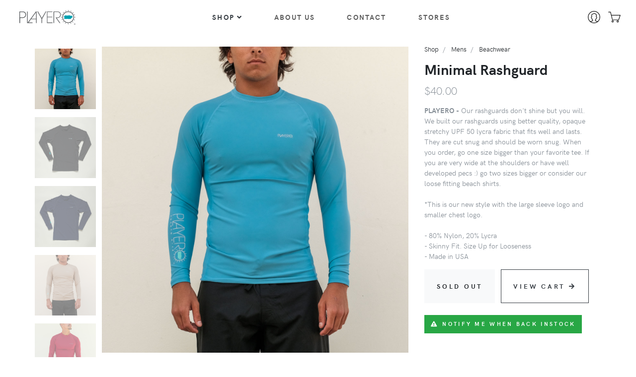

--- FILE ---
content_type: text/html;charset=UTF-8
request_url: https://www.playero.com/shop/product/mens/beachwear/LYCRA77MLS2/
body_size: 88153
content:
<!DOCTYPE html>












<html lang="en">
  <head>
  	
  		<!-- Global site tag (gtag.js) - Google Analytics -->
		<script async src="https://www.googletagmanager.com/gtag/js?id=UA-48390904-1"></script>
		<script>
		  window.dataLayer = window.dataLayer || [];
		  function gtag(){dataLayer.push(arguments);}
		  gtag('js', new Date());
		  gtag('config', 'UA-48390904-1');
		</script>
	

    <meta charset="utf-8">
    
	
	
   		<!-- Presentation Image/Link when sharing a specific product -->
	    <meta property="og:title" content="Minimal Rashguard">
		<meta property="og:description" content="Our rashguards don&#039;t shine but you will. We built our rashguards using better quality, opaque stretchy UPF 50 lycra fabric that fits well and lasts. They are cut snug and should be worn snug. When you order, go one size bigger than your favorite tee. If you are very wide at the shoulders or have well developed pecs :) go two sizes bigger or consider our loose fitting beach shirts.*This is our new style with the large sleeve logo and smaller chest logo.- 80% Nylon, 20% Lycra - Skinny Fit. Size Up for Looseness - Made in USA">
		<meta property="og:url" content="https://www.playero.com/shop/ViewProduct.do?genre=mens&category=beachwear&style=LYCRA77MLS2">
		<meta property="og:type" content="website">
		<meta property="fb:app_id" content="100292502701">
	  
		<meta property="og:image" content="https://www.playero.com/products/LYCRA77MLS2_1702053729825.jpg">
	  
 	  
		<meta property="og:additional_image_link" content="https://www.playero.com/products/LYCRA77MLS2_1660689915344.jpg">
	  
		<meta property="og:additional_image_link" content="https://www.playero.com/products/LYCRA77MLS2_1660689985871.jpg">
	  
		<meta property="og:additional_image_link" content="https://www.playero.com/products/LYCRA77MLS2_1702053753521.jpg">
	  
		<meta property="og:additional_image_link" content="https://www.playero.com/products/LYCRA77MLS2_1662598200194.jpg">
	  
		<meta property="og:price:amount" content="40.0">
		<meta property="og:price:currency" content="USD">
		<meta property="product:id" content="LYCRA77MLS2">
		<meta property="product:brand" content="Playero">
		<meta property="product:availability" content="out of stock">
		<meta property="product:catalog_id" content="LYCRA77MLS2">
		<meta property="product:category" content="1604"><!-- Apparel & Accessories > Clothing -->
		<meta property="product:condition" content="new">
		<meta property="product:price:amount" content="40.0">
		<meta property="product:price:currency" content="USD">
		<meta property="product:retailer_item_id" content="LYCRA77MLS2">
    
    
    <meta http-equiv="X-UA-Compatible" content="IE=edge">
    
    <title>Playero
    			   | Minimal Rashguard</title>
    			  
    <meta name="description" content="">
    <meta name="viewport" content="width=device-width, initial-scale=1">
  
    
    <meta name="robots" content="noindex">
    
    <meta name="apple-mobile-web-app-capable" content="yes">
	<meta name="apple-mobile-web-app-status-bar-style" content="black">
	
    <!-- Playero-->	
	<script src="/js/shop.min.js"></script>
	
	<!-- DWR (Must Go 1st)-->
	<script src="/dwr/engine.js"></script>
	<script src="/dwr/util.js"></script>
	
    <!-- Price Slider Stylesheets -->
    <link rel="stylesheet" href="/js/vendor/nouislider/nouislider.css">
    <!-- Google fonts - Playfair Display-->
    <link rel="stylesheet" href="https://fonts.googleapis.com/css?family=Playfair+Display:400,400i,700">
    <link rel="stylesheet" href="/fonts/hkgrotesk/stylesheet.css">
    <!-- owl carousel-->
    <link rel="stylesheet" href="/js/vendor/owl.carousel/assets/owl.carousel.css">
    <!-- Ekko Lightbox-->
    <link rel="stylesheet" href="/js/vendor/ekko-lightbox/ekko-lightbox.css">
    <!-- theme stylesheet-->
    <link rel="stylesheet" href="/css/style.default.css" id="theme-stylesheet">
    
    <!-- Custom stylesheet - for your changes-->
    <link rel="stylesheet" href="/css/custom.css">
    
    <!-- Favicon-->
    <link rel="shortcut icon" href="/favicon.ico">
    <link rel="mask-icon" href="/ico/favicon-16x16.png">
    <link rel="apple-touch-icon-precomposed" sizes="57x57" href="/ico/apple-touch-icon-57x57.png">
	<link rel="apple-touch-icon-precomposed" sizes="114x114" href="/ico/apple-touch-icon-114x114.png">
	<link rel="apple-touch-icon-precomposed" sizes="72x72" href="/ico/apple-touch-icon-72x72.png">
	<link rel="apple-touch-icon-precomposed" sizes="144x144" href="/ico/apple-touch-icon-144x144.png">
	<link rel="apple-touch-icon-precomposed" sizes="60x60" href="/ico/apple-touch-icon-60x60.png">
	<link rel="apple-touch-icon-precomposed" sizes="120x120" href="/ico/apple-touch-icon-120x120.png">
	<link rel="apple-touch-icon-precomposed" sizes="76x76" href="/ico/apple-touch-icon-76x76.png">
	<link rel="apple-touch-icon-precomposed" sizes="152x152" href="/ico/apple-touch-icon-152x152.png">
	<link rel="icon" type="image/png" href="/ico/favicon-196x196.png" sizes="196x196">
	<link rel="icon" type="image/png" href="/ico/favicon-96x96.png" sizes="96x96">
	<link rel="icon" type="image/png" href="/ico/favicon-32x32.png" sizes="32x32">
	<link rel="icon" type="image/png" href="/ico/favicon-16x16.png" sizes="16x16">
	<link rel="icon" type="image/png" href="/ico/favicon-128.png" sizes="128x128">
	<meta name="application-name" content="Playero">
	<meta name="msapplication-TileColor" content="#FFFFFF">
	<meta name="msapplication-TileImage" content="/ico/mstile-144x144.png">
	<meta name="msapplication-square70x70logo" content="/ico/mstile-70x70.png">
	<meta name="msapplication-square150x150logo" content="/ico/mstile-150x150.png">
	<meta name="msapplication-wide310x150logo" content="/ico/mstile-310x150.png">
	<meta name="msapplication-square310x310logo" content="/ico/mstile-310x310.png">
    
    <!-- Tweaks for older IEs--><!--[if lt IE 9]>
        <script src="https://oss.maxcdn.com/html5shiv/3.7.3/html5shiv.min.js"></script>
        <script src="https://oss.maxcdn.com/respond/1.4.2/respond.min.js"></script><![endif]-->

    <!-- Font Awesome CSS-->
    <link rel="stylesheet" href="https://use.fontawesome.com/releases/v5.1.0/css/solid.css" integrity="sha384-TbilV5Lbhlwdyc4RuIV/JhD8NR+BfMrvz4BL5QFa2we1hQu6wvREr3v6XSRfCTRp" crossorigin="anonymous">
    <link rel="stylesheet" href="https://use.fontawesome.com/releases/v5.1.0/css/regular.css" integrity="sha384-avJt9MoJH2rB4PKRsJRHZv7yiFZn8LrnXuzvmZoD3fh1aL6aM6s0BBcnCvBe6XSD" crossorigin="anonymous">
    <link rel="stylesheet" href="https://use.fontawesome.com/releases/v5.1.0/css/brands.css" integrity="sha384-7xAnn7Zm3QC1jFjVc1A6v/toepoG3JXboQYzbM0jrPzou9OFXm/fY6Z/XiIebl/k" crossorigin="anonymous">
    <link rel="stylesheet" href="https://use.fontawesome.com/releases/v5.1.0/css/fontawesome.css" integrity="sha384-ozJwkrqb90Oa3ZNb+yKFW2lToAWYdTiF1vt8JiH5ptTGHTGcN7qdoR1F95e0kYyG" crossorigin="anonymous">
	
	
		
		<!-- Facebook Pixel Code -->
		<script>
			!function(f,b,e,v,n,t,s)
			{if(f.fbq)return;n=f.fbq=function(){n.callMethod?
			n.callMethod.apply(n,arguments):n.queue.push(arguments)};
			if(!f._fbq)f._fbq=n;n.push=n;n.loaded=!0;n.version='2.0';
			n.queue=[];t=b.createElement(e);t.async=!0;
			t.src=v;s=b.getElementsByTagName(e)[0];
			s.parentNode.insertBefore(t,s)}(window,document,'script',
			'https://connect.facebook.net/en_US/fbevents.js');
			fbq('init', '2730251117225629'); 
			fbq('track', 'PageView');
			
				fbq('track', 'ViewContent', { 
					content_type: 'product', 
					content_ids: 'LYCRA77MLS2'
				});
			
			
		</script>
	
  </head>
  
  <body>
  
	
		<!-- Facebook Pixel Code -->
  		<noscript>
		 <img height="1" width="1" style="display:none" alt="" src="https://www.facebook.com/tr?id=2730251117225629&ev=PageView&noscript=1">
		</noscript>
	
    
    







<header class="header">

	<!-- Message Bar -->
	


	 
	<!-- Top Bar End
	<div class="top-bar bg-danger">
		<div class="container-fluid">
			<div class="row flex-nowrap align-items-center">
				<div class="col-12 d-flex justify-content-center text-white text-center">
					While we are accepting orders at this time, daily shipping will continue after January 1. Happy Holidays!
				</div>
			</div>
		</div>
	</div> -->
	<!-- Top Bar End
	<div class="top-bar bg-danger">
		<div class="container-fluid">
			<div class="row flex-nowrap align-items-center">
				<div class="col-12 d-flex justify-content-center text-white text-center">
					US Mainland orders are expected before Holidays if placed by December 18 via Priority Mail.<br>
					Puerto Rico deliveries &amp; Store Pickups in San Juan &amp; Rinc&oacute;n if placed by December 19.<br>
					After Christmas, orders will resume shipping daily on January 2, 2025.
				</div>
			</div>
		</div>
	</div> -->

	<!-- Navbar-->
	<nav class="navbar navbar-expand-lg navbar-sticky navbar-airy navbar-light bg-white bg-fixed-white mx-0 p-0">
	
		<div class="container-fluid">

			<!-- Logo SVG  -->

			







<!-- Brand -->

<a href="/shop/" class="navbar-brand pl-4"><svg id="svg2" version="1.1" 
		 xmlns="http://www.w3.org/2000/svg" 
		 xmlns:xlink="http://www.w3.org/1999/xlink"
		 xml:space="preserve"
		 x="0px" y="0px" viewBox="0 0 119.8 32" 
		 width="119.8" height="32" fill="none" 
		 style="enable-background:new 0 0 119.8 32;">
		 <defs>
		 	<style>
		 		.a{fill:none;}
		 		.b{fill:#00a1b0;}
		 		.c{fill:#54575a;}
		 	</style>
		 </defs>
		 <polygon class="a" points="33.419 17.676 33.419 4.894 24.088 17.669 33.419 17.676"/><path class="a" d="M20.76,26.4" transform="translate(-3.806 -1.066)"/><path class="a" d="M115.265,29.278c0-.215-.2-.261-.384-.261h-.359v.538h.317C115.064,29.555,115.265,29.545,115.265,29.278Z" transform="translate(-3.806 -1.066)"/><path class="a" d="M101.872,5.21A10.649,10.649,0,0,0,91.326,15.763a10.546,10.546,0,0,0,21.092,0A10.645,10.645,0,0,0,101.872,5.21Zm8.809,10.925a1.476,1.476,0,0,1-.866.5,3.19,3.19,0,0,0-1.4.505c-.228.266-.228.81-.663,1.266a2.4,2.4,0,0,1-1.291.792,3.067,3.067,0,0,0-1.041.179.472.472,0,0,1-.544,0c-.227-.112-.659-.333-.82-.248s-.337.273-.544.387a.916.916,0,0,1-.768,0,2.037,2.037,0,0,0-.68-.184.9.9,0,0,1-.5-.113c-.137-.09-.249-.248-.5-.248a4.792,4.792,0,0,0-1.027.073c-.221.063-.655.409-1.108.358a20.684,20.684,0,0,0-2.564-.358,3.851,3.851,0,0,0-1.02.472,2.425,2.425,0,0,1-.811.2c-.364.046-.638.046-.68-.2a3.108,3.108,0,0,1,.358-1.068.657.657,0,0,0-.092-.817c-.29-.337-.431-.586-.2-.884s.519-.61.161-1.038-.228-.662-.456-.8-.568-.2-.68-.358.07-.452.224-.547,1.137-.361,1.228-.589a2.588,2.588,0,0,1,.925-1.227c.506-.245.755-.245.958-.133a17.545,17.545,0,0,0,3.083.315s1.519.095,2.1.071,1.066.115,1.157-.046.046-.589.092-.748.091-.206.456-.073a3.479,3.479,0,0,0,1.111.414,1.367,1.367,0,0,1,.979.295,3.894,3.894,0,0,0,.586.5c.178.111.339,0,.5-.137s.515-.386.744-.291.277.382.568.494a6.508,6.508,0,0,0,1.153.067,2.089,2.089,0,0,0,.867.053,2.641,2.641,0,0,1,.607-.025c.115-.028.522-.116.522.109a1.174,1.174,0,0,1-.361.7c-.183.183-.428.3-.428.505a4.39,4.39,0,0,0,.095,1.133c.083.157.083.253.287.34S110.794,15.956,110.681,16.135Z" transform="translate(-3.806 -1.066)"/><path class="a" d="M114.846,28.409a1.259,1.259,0,1,0,1.221,1.256A1.224,1.224,0,0,0,114.846,28.409Zm.444,2.125-.458-.757h-.31v.757h-.26V28.8h.661c.416,0,.617.152.617.5a.45.45,0,0,1-.451.478l.5.764Z" transform="translate(-3.806 -1.066)"/><path class="a" d="M10.15,5.532H5.132V16.06H10.15c3.35,0,5.723-2.164,5.723-5.309S14.065,5.532,10.15,5.532Z" transform="translate(-3.806 -1.066)"/><path class="b" d="M110.408,15.728c-.2-.087-.2-.183-.287-.34a4.39,4.39,0,0,1-.095-1.133c0-.2.245-.322.428-.505a1.174,1.174,0,0,0,.361-.7c0-.225-.407-.137-.522-.109a2.641,2.641,0,0,0-.607.025,2.089,2.089,0,0,1-.867-.053,6.508,6.508,0,0,1-1.153-.067c-.291-.112-.341-.406-.568-.494s-.59.158-.744.291-.323.248-.5.137a3.894,3.894,0,0,1-.586-.5,1.367,1.367,0,0,0-.979-.295,3.479,3.479,0,0,1-1.111-.414c-.365-.133-.411-.088-.456.073s0,.587-.092.748-.564.021-1.157.046-2.1-.071-2.1-.071a17.545,17.545,0,0,1-3.083-.315c-.2-.112-.452-.112-.958.133a2.588,2.588,0,0,0-.925,1.227c-.091.228-1.066.5-1.228.589s-.337.386-.224.547.456.225.68.358.088.365.456.8.063.746-.161,1.038-.091.547.2.884a.657.657,0,0,1,.092.817,3.108,3.108,0,0,0-.358,1.068c.042.249.316.249.68.2a2.425,2.425,0,0,0,.811-.2,3.851,3.851,0,0,1,1.02-.472,20.684,20.684,0,0,1,2.564.358c.453.051.887-.295,1.108-.358a4.792,4.792,0,0,1,1.027-.073c.25,0,.362.158.5.248a.9.9,0,0,0,.5.113,2.037,2.037,0,0,1,.68.184.916.916,0,0,0,.768,0c.207-.114.386-.3.544-.387s.593.136.82.248a.472.472,0,0,0,.544,0,3.067,3.067,0,0,1,1.041-.179,2.4,2.4,0,0,0,1.291-.792c.435-.456.435-1,.663-1.266a3.19,3.19,0,0,1,1.4-.505,1.476,1.476,0,0,0,.866-.5C110.794,15.956,110.615,15.819,110.408,15.728Z" transform="translate(-3.806 -1.066)"/><path class="c" d="M114.846,28.155a1.512,1.512,0,1,0,1.524,1.51A1.506,1.506,0,0,0,114.846,28.155Zm0,2.77a1.259,1.259,0,1,1,1.221-1.26A1.221,1.221,0,0,1,114.846,30.925Z" transform="translate(-3.806 -1.066)"/><path class="c" d="M115.54,29.292c0-.345-.2-.5-.617-.5h-.661v1.739h.26v-.757h.31l.458.757h.3l-.5-.764A.45.45,0,0,0,115.54,29.292Zm-1.018.263v-.538h.359c.187,0,.384.046.384.261,0,.267-.2.277-.426.277Z" transform="translate(-3.806 -1.066)"/><polygon class="c" points="110.882 14.701 110.882 15.524 111.825 15.114 112.766 14.701 111.825 14.29 110.882 13.88 110.882 14.701"/><polygon class="c" points="110.31 10.829 111.042 10.11 111.774 9.383 110.748 9.341 109.715 9.298 110.016 10.062 110.31 10.829"/><polygon class="c" points="109.868 19.696 109.546 20.453 110.574 20.435 111.609 20.431 110.894 19.68 110.187 18.933 109.868 19.696"/><polygon class="c" points="108.022 6.584 108.431 5.645 108.842 4.702 107.871 5.042 106.896 5.381 107.456 5.983 108.022 6.584"/><polygon class="c" points="107.579 23.326 106.988 23.898 106.4 24.476 107.35 24.863 108.304 25.25 107.941 24.292 107.579 23.326"/><path class="c" d="M101.872,4.077a11.685,11.685,0,1,0,11.686,11.686A11.685,11.685,0,0,0,101.872,4.077Zm0,22.23A10.645,10.645,0,0,1,91.326,15.763a10.546,10.546,0,1,1,21.092,0A10.64,10.64,0,0,1,101.872,26.307Z" transform="translate(-3.806 -1.066)"/><polygon class="c" points="104.125 3.371 104.138 2.344 104.151 1.313 103.384 2.003 102.624 2.692 103.371 3.035 104.125 3.371"/><polygon class="c" points="102.416 26.705 103.137 27.43 103.862 28.166 103.904 27.141 103.95 26.11 103.18 26.406 102.416 26.705"/><polygon class="c" points="99.371 1.883 98.962 0.936 98.548 0 98.138 0.936 97.724 1.883 98.548 1.883 99.371 1.883"/><polygon class="c" points="97.246 27.509 97.652 28.452 98.069 29.392 98.476 28.452 98.889 27.509 98.069 27.509 97.246 27.509"/><polygon class="c" points="94.198 2.46 93.475 1.728 92.746 0.996 92.706 2.022 92.667 3.058 93.435 2.754 94.198 2.46"/><polygon class="c" points="92.018 26.017 92 27.045 91.991 28.079 92.75 27.389 93.519 26.703 92.77 26.362 92.018 26.017"/><polygon class="c" points="88.558 6.078 89.148 5.508 89.735 4.934 88.784 4.547 87.83 4.153 88.196 5.117 88.558 6.078"/><polygon class="c" points="88.123 22.807 87.708 23.751 87.297 24.697 88.268 24.356 89.241 24.014 88.679 23.411 88.123 22.807"/><polygon class="c" points="85.948 10.466 86.271 9.706 86.593 8.95 85.562 8.96 84.53 8.974 85.245 9.72 85.948 10.466"/><polygon class="c" points="85.832 18.559 85.094 19.288 84.369 20.013 85.396 20.058 86.427 20.098 86.125 19.33 85.832 18.559"/><polygon class="c" points="85.255 14.701 85.255 13.88 84.309 14.29 83.376 14.701 84.309 15.114 85.255 15.524 85.255 14.701"/><path class="c" d="M86.977,10.747c0-4.208-2.645-6.534-7.079-6.534H72.534V27.5h1.213V5.325H79.9c4.272-.2,5.952,2.408,5.952,5.394a5.426,5.426,0,0,1-5.9,5.608H76.586l7.977,11.18h1.494L78.692,17.371h.879C83.877,17.371,86.977,14.861,86.977,10.747Z" transform="translate(-3.806 -1.066)"/><polygon class="c" points="56.522 14.791 66.487 14.791 66.487 13.638 56.522 13.638 56.522 4.259 66.487 4.259 66.487 3.147 55.366 3.147 55.366 26.437 66.619 26.437 66.619 25.329 56.522 25.329 56.522 14.791"/><polygon class="c" points="45.055 16.403 37.417 3.102 36.019 3.102 44.481 17.906 44.488 26.392 45.723 26.392 45.773 17.966 54.092 3.102 52.867 3.102 45.055 16.403"/><path class="c" d="M20.94,27.5h9.416l0-1.108H22.387l4.641-6.57,10.2.013V27.5h1.226V4.213H36.984L20.723,26.4l-.185,0h0V4.213H19.279V27.5Zm16.285-8.761-9.331-.007L37.225,5.961Z" transform="translate(-3.806 -1.066)"/><path class="c" d="M10.118,4.213H3.806V27.5H5.228V17.371H9.786c4.308,0,7.409-2.51,7.409-6.624C17.2,6.539,14.548,4.213,10.118,4.213ZM10.15,16.06H5.132V5.532H10.15c3.915,0,5.723,2.087,5.723,5.219S13.5,16.06,10.15,16.06Z" transform="translate(-3.806 -1.066)"/>
	</svg></a>
	  
<!-- /Brand End -->
	 

			<div class="d-flex align-items-center justify-content-between justify-content-end order-lg-last mr-2 py-3">
				
				<!-- Search Button-->
				<div data-toggle="search" class="nav-item navbar-icon-link d-none">
					<svg class="svg-icon">
						<use xlink:href="#search-1"> </use>
					</svg>
				</div>

				<!-- Accounts Button -->

				

				
					<div class="nav-item dropdown">
						<a href="/shop/account/" class="navbar-icon-link"><svg class="svg-icon">
			                    <use xlink:href="#male-user-1"> </use>
			                  </svg></a>
					</div>
				

				







<!-- Cart Dropdown-->

<div class="nav-item dropdown">
	<a href="/shop/cart/" class="navbar-icon-link d-lg-none"><svg class="svg-icon">
			<use xlink:href="#cart-1"> </use>
		</svg>
		<div id="header_cart_quantity_2" class="navbar-icon-link-badge d-none">
			
		</div></a>
	<div class="d-none d-lg-block">
		<a id="cartdetails" href="/shop/cart/"
			data-target="#" data-toggle="dropdown" aria-haspopup="true"
			aria-expanded="false" class="navbar-icon-link dropdown-toggle"> 
			<svg class="svg-icon">
				<use xlink:href="#cart-1"> </use>
			</svg>
			<div id="header_cart_quantity" class="navbar-icon-link-badge d-none">
				
			</div>
		</a>

		<div aria-labelledby="cartdetails"
			class="dropdown-menu dropdown-menu-right p-4">

			<div id="header_cart_wrapper" class="navbar-cart-product-wrapper">

				

				
					<div id="empty_cart" class="navbar-cart-product">
						<div class="text-center">
							<small class="text-muted">Your cart is empty.</small>
						</div>
					</div>
				

			</div>
			
			<!-- free shipping? -->
			

			<!-- total price-->
			<div class="navbar-cart-total">
				<span class="text-uppercase text-muted">Subtotal</span> 
				<strong id="header_cart_subtotal" class="text-uppercase"> 
				   
				  $0.00
				</strong>
			</div>

			<!-- buttons-->
			<div class="d-flex">
				<a href="/shop/cart/" class="btn btn-block btn-outline-dark">View&nbsp;Cart&nbsp;<i class="fa-arrow-right fa"></i></a>
			</div>
			

		</div>

	</div>
</div>
	
				<!-- Hamburger -->
				
				<button type="button" data-toggle="collapse"
						data-target="#navbarCollapse" aria-controls="navbarCollapse"
						aria-expanded="false" aria-label="Toggle navigation"
						class="navbar-toggler navbar-toggler-right">
					<i class="fa fa-bars"></i>
				</button>
				
			</div>

			<!-- Navbar Collapse -->
			
			<div id="navbarCollapse" class="collapse navbar-collapse mx-0">
			
				<ul class="navbar-nav mx-auto d-none d-lg-flex">
			
					<!-- Megamenu (Desktop Nav)-->
			
					<li class="nav-item dropdown position-static">
						<a href="#" data-toggle="dropdown" class="nav-link text-dark px-3">
							Shop<i class="fa fa-angle-down"></i>
						</a>
						<div class="dropdown-menu dropdown-menu-animated megamenu py-lg-0">
							<div class="row">
								<div class="col-md-10 col-12">
									<div class="row p-3 pr-lg-0 pl-lg-5 pt-lg-5">
										
											<div class="col-6 col-sm-4 col-md-2">
												
													<h6 class="text-uppercase">
													  	<a href="/shop/mens/" class="text-dark">mens</a>
													</h6>
												
												
												
												  <ul class="megamenu-list list-unstyled">
													
														<li class="megamenu-list-item capitalize">
														  
															<a href="/shop/mens/activewear/" class="megamenu-list-link lead">activewear</a>
														  
														</li>
													
														<li class="megamenu-list-item capitalize">
														  
															<a href="/shop/mens/beachwear/" class="megamenu-list-link lead">beachwear</a>
														  
														</li>
													
														<li class="megamenu-list-item capitalize">
														  
															<a href="/shop/mens/boardshorts/" class="megamenu-list-link lead">boardshorts</a>
														  
														</li>
													
														<li class="megamenu-list-item capitalize">
														  
															<a href="/shop/mens/t-shirts/" class="megamenu-list-link lead">t-shirts</a>
														  
														</li>
													
														<li class="megamenu-list-item capitalize">
														  
															<a href="/shop/mens/tank_tops/" class="megamenu-list-link lead">tank tops</a>
														  
														</li>
													
														<li class="megamenu-list-item capitalize">
														  
															<a href="/shop/mens/long_sleeves/" class="megamenu-list-link lead">long sleeves</a>
														  
														</li>
													
														<li class="megamenu-list-item capitalize">
														  
															<a href="/shop/mens/hoodies/" class="megamenu-list-link lead">hoodies</a>
														  
														</li>
													
														<li class="megamenu-list-item capitalize">
														  
															<a href="/shop/mens/shirts/" class="megamenu-list-link lead">shirts</a>
														  
														</li>
													
														<li class="megamenu-list-item capitalize">
														  
															<a href="/shop/mens/sandals/" class="megamenu-list-link lead">sandals</a>
														  
														</li>
													
												  </ul>
												
											</div>
										
											<div class="col-6 col-sm-4 col-md-2">
												
													<h6 class="text-uppercase">
													  	<a href="/shop/womens/" class="text-dark">womens</a>
													</h6>
												
												
												
												  <ul class="megamenu-list list-unstyled">
													
														<li class="megamenu-list-item capitalize">
														  
															<a href="/shop/womens/activewear/" class="megamenu-list-link lead">activewear</a>
														  
														</li>
													
														<li class="megamenu-list-item capitalize">
														  
															<a href="/shop/womens/beachwear/" class="megamenu-list-link lead">beachwear</a>
														  
														</li>
													
														<li class="megamenu-list-item capitalize">
														  
															<a href="/shop/womens/swimwear/" class="megamenu-list-link lead">swimwear</a>
														  
														</li>
													
														<li class="megamenu-list-item capitalize">
														  
															<a href="/shop/womens/t-shirts/" class="megamenu-list-link lead">t-shirts</a>
														  
														</li>
													
														<li class="megamenu-list-item capitalize">
														  
															<a href="/shop/womens/tank_tops/" class="megamenu-list-link lead">tank tops</a>
														  
														</li>
													
														<li class="megamenu-list-item capitalize">
														  
															<a href="/shop/womens/long_sleeves/" class="megamenu-list-link lead">long sleeves</a>
														  
														</li>
													
														<li class="megamenu-list-item capitalize">
														  
															<a href="/shop/womens/sandals/" class="megamenu-list-link lead">sandals</a>
														  
														</li>
													
												  </ul>
												
											</div>
										
											<div class="col-6 col-sm-4 col-md-2">
												
													<h6 class="text-uppercase">
													  	<a href="/shop/kids/" class="text-dark">kids</a>
													</h6>
												
												
												
												  <ul class="megamenu-list list-unstyled">
													
														<li class="megamenu-list-item capitalize">
														  
															<a href="/shop/kids/beachwear/" class="megamenu-list-link lead">beachwear</a>
														  
														</li>
													
														<li class="megamenu-list-item capitalize">
														  
															<a href="/shop/kids/t-shirts/" class="megamenu-list-link lead">t-shirts</a>
														  
														</li>
													
														<li class="megamenu-list-item capitalize">
														  
															<a href="/shop/kids/long_sleeves/" class="megamenu-list-link lead">long sleeves</a>
														  
														</li>
													
														<li class="megamenu-list-item capitalize">
														  
															<a href="/shop/kids/hoodies/" class="megamenu-list-link lead">hoodies</a>
														  
														</li>
													
														<li class="megamenu-list-item capitalize">
														  
															<a href="/shop/kids/infant/" class="megamenu-list-link lead">infant</a>
														  
														</li>
													
												  </ul>
												
											</div>
										
											<div class="col-6 col-sm-4 col-md-2">
												
													<h6 class="text-uppercase">
													  	<a href="/shop/headwear/" class="text-dark">headwear</a>
													</h6>
												
												
												
												  <ul class="megamenu-list list-unstyled">
													
														<li class="megamenu-list-item capitalize">
														  
															<a href="/shop/headwear/caps/" class="megamenu-list-link lead">caps</a>
														  
														</li>
													
														<li class="megamenu-list-item capitalize">
														  
															<a href="/shop/headwear/visors/" class="megamenu-list-link lead">visors</a>
														  
														</li>
													
														<li class="megamenu-list-item capitalize">
														  
															<a href="/shop/headwear/beanies/" class="megamenu-list-link lead">beanies</a>
														  
														</li>
													
														<li class="megamenu-list-item capitalize">
														  
															<a href="/shop/headwear/beach/" class="megamenu-list-link lead">beach</a>
														  
														</li>
													
												  </ul>
												
											</div>
										
											<div class="col-6 col-sm-4 col-md-2">
												
													<h6 class="text-uppercase">
													  	<a href="/shop/accessories/" class="text-dark">accessories</a>
													</h6>
												
												
												
												  <ul class="megamenu-list list-unstyled">
													
														<li class="megamenu-list-item capitalize">
														  
															<a href="/shop/accessories/beach/" class="megamenu-list-link lead">beach</a>
														  
														</li>
													
														<li class="megamenu-list-item capitalize">
														  
															<a href="/shop/accessories/bags/" class="megamenu-list-link lead">bags</a>
														  
														</li>
													
														<li class="megamenu-list-item capitalize">
														  
															<a href="/shop/accessories/drinkware/" class="megamenu-list-link lead">drinkware</a>
														  
														</li>
													
														<li class="megamenu-list-item capitalize">
														  
															<a href="/shop/accessories/for_your_car/" class="megamenu-list-link lead">for your car</a>
														  
														</li>
													
														<li class="megamenu-list-item capitalize">
														  
															<a href="/shop/accessories/keychains/" class="megamenu-list-link lead">keychains</a>
														  
														</li>
													
														<li class="megamenu-list-item capitalize">
														  
															<a href="/shop/accessories/paddles/" class="megamenu-list-link lead">paddles</a>
														  
														</li>
													
														<li class="megamenu-list-item capitalize">
														  
															<a href="/shop/accessories/skateboards/" class="megamenu-list-link lead">skateboards</a>
														  
														</li>
													
														<li class="megamenu-list-item capitalize">
														  
															<a href="/shop/accessories/stickers/" class="megamenu-list-link lead">stickers</a>
														  
														</li>
													
														<li class="megamenu-list-item capitalize">
														  
															<a href="/shop/accessories/towels/" class="megamenu-list-link lead">towels</a>
														  
														</li>
													
												  </ul>
												
											</div>
										
											<div class="col-6 col-sm-4 col-md-2">
												
												
													
														<h6 class="pb-2">
													  	  
													  	  
													  	  	<a href="/shop/browse/classics/" class="text-uppercase text-dark">classics</a>
													  	  
														  
														</h6>
													
														<h6 class="pb-2">
													  	  
													  	  
													  	  	<a href="/shop/browse/new_arrivals/" class="text-uppercase text-dark">new arrivals</a>
													  	  
														  
														</h6>
													
														<h6 class="pb-2">
													  	  
													  	  
													  	  	<a href="/shop/browse/most_popular/" class="text-uppercase text-dark">most popular</a>
													  	  
														  
														</h6>
													
														<h6 class="pb-2">
													  	  
													  	  
														  
															<a href="/shop/sale/" class="text-uppercase text-danger">sale
																 <i class="fa fa-solid fa-tag"></i></a>
														  
														</h6>
													
												
												
											</div>
										
											<div class="col-6 col-sm-4 col-md-2">
												
												
												
												  <ul class="megamenu-list list-unstyled">
													
														<li class="megamenu-list-item capitalize">
														  
														</li>
													
														<li class="megamenu-list-item capitalize">
														  
														</li>
													
														<li class="megamenu-list-item capitalize">
														  
														</li>
													
														<li class="megamenu-list-item capitalize">
														  
														</li>
													
												  </ul>
												
											</div>
										
									</div>
									
									<div class="row megamenu-services d-none d-md-flex align-items-start">
										<div class="col-xl-3 col-md-6 d-flex">
											<div class="megamenu-services-item align-items-start">
												<svg class="svg-icon megamenu-services-icon">
					                              <use xlink:href="#delivery-time-1"> </use>
					                            </svg>
												<div>
													<h6 class="text-uppercase">Daily Shipping</h6>
													<p class="mb-0 text-muted text-sm">
														We ship orders daily, Mon-Fri. Tracking
														available via email &amp; account login.
													</p>
												</div>
											</div>
										</div>
										<div class="col-xl-3 col-md-6 d-flex">
											<div class="megamenu-services-item align-items-start">
												<svg class="svg-icon megamenu-services-icon">
					                              <use xlink:href="#money-1"> </use>
					                            </svg>
												<div>
													<h6 class="text-uppercase">Satisfaction Guarantee</h6>
													<p class="mb-0 text-muted text-sm">
														If you're not 100% satisfied we have a friendly 30 day 
														<a href="/home/return.policy/" class="text-dark">Return Policy</a>
													</p>
												</div>
											</div>
										</div>
										<div class="col-xl-3 col-md-6 d-flex">
											<div class="megamenu-services-item align-items-start">
												<svg class="svg-icon megamenu-services-icon">
													<use xlink:href="#store-1"></use></svg>
												<div>
													<h6 class="text-uppercase">Store Pickup</h6>
													<p class="mb-0 text-muted text-sm">Shop online, pickup in-store!</p>
												</div>
											</div>
										</div>
										<div class="col-xl-3 col-md-6 d-flex">
											<div class="megamenu-services-item align-items-start">
												<svg class="svg-icon megamenu-services-icon">
					                              <use xlink:href="#secure-payment-1"> </use>
					                            </svg>
												<div>
													<h6 class="text-uppercase">Secure Payments</h6>
													<p class="mb-0 text-muted text-sm">
														We accept all major Credit Cards using Industry Standard SSL Encryption.
													</p>
												</div>
											</div>
										</div>
									</div>
								</div>
								<div class="col-md-2 d-none d-md-block">
									<img src="/img/POPART-BANNERS/POPART-Pirulo.jpg" class="bg-image" alt="">
								</div>
							</div>
						</div>
					</li>
					
					<li class="nav-item px-2"><a href="/home/surfboards/" class="nav-link d-none">Surfboards</a>
					</li>
					<li class="nav-item px-2"><a href="/home/about.us/" class="nav-link">About Us</a>
					</li>
					<li class="nav-item px-2"><a href="/home/contact/" class="nav-link">Contact</a>
					</li>
					<li class="nav-item px-2"><a href="/home/store.locations/" class="nav-link">Stores</a>
					</li>
				</ul>
				
				<!--  Smartphone Menu -->
					
				<ul id="navbarAccordion" class="navbar-nav list-group-flush mx-auto d-lg-none pr-3">
					
					
					
						<li class="list-group customer-nav">
						  
							<button type="button" data-toggle="collapse"
									data-target="#navbar_mens_collapse" 
									aria-controls="navbar_mens_collapse"
									aria-expanded="false" aria-label="Toggle mens"
									class="list-group-item capitalize d-flex justify-content-between align-items-center block-toggler">
								<span class="h5">mens</span>
							</button>
						  
						  
							
							<div id="navbar_mens_collapse" 
								 class="collapse megamenu"
								 data-parent="#navbarAccordion">
								<ul class="megamenu-list list-unstyled list-group list-group-flush customer-nav mb-0">
									
										<li class="megamenu-list-item list-group-item capitalize mb-0">
										  
										  
										    <a href="/shop/mens/activewear/" class="megamenu-list-link lead ml-2 text-dark">activewear</a>
										  
										  
										</li>
									
										<li class="megamenu-list-item list-group-item capitalize mb-0">
										  
										  
										    <a href="/shop/mens/beachwear/" class="megamenu-list-link lead ml-2 text-dark">beachwear</a>
										  
										  
										</li>
									
										<li class="megamenu-list-item list-group-item capitalize mb-0">
										  
										  
										    <a href="/shop/mens/boardshorts/" class="megamenu-list-link lead ml-2 text-dark">boardshorts</a>
										  
										  
										</li>
									
										<li class="megamenu-list-item list-group-item capitalize mb-0">
										  
										  
										    <a href="/shop/mens/t-shirts/" class="megamenu-list-link lead ml-2 text-dark">t-shirts</a>
										  
										  
										</li>
									
										<li class="megamenu-list-item list-group-item capitalize mb-0">
										  
										  
										    <a href="/shop/mens/tank_tops/" class="megamenu-list-link lead ml-2 text-dark">tank tops</a>
										  
										  
										</li>
									
										<li class="megamenu-list-item list-group-item capitalize mb-0">
										  
										  
										    <a href="/shop/mens/long_sleeves/" class="megamenu-list-link lead ml-2 text-dark">long sleeves</a>
										  
										  
										</li>
									
										<li class="megamenu-list-item list-group-item capitalize mb-0">
										  
										  
										    <a href="/shop/mens/hoodies/" class="megamenu-list-link lead ml-2 text-dark">hoodies</a>
										  
										  
										</li>
									
										<li class="megamenu-list-item list-group-item capitalize mb-0">
										  
										  
										    <a href="/shop/mens/shirts/" class="megamenu-list-link lead ml-2 text-dark">shirts</a>
										  
										  
										</li>
									
										<li class="megamenu-list-item list-group-item capitalize mb-0">
										  
										  
										    <a href="/shop/mens/sandals/" class="megamenu-list-link lead ml-2 text-dark">sandals</a>
										  
										  
										</li>
									
									  
										<li class="megamenu-list-item list-group-item capitalize mb-0">
											<a href="/shop/mens/" class="megamenu-list-link lead text-dark ml-2">All&nbsp;mens</a>
										</li>
									  
								</ul>
							</div>
							
						</li>
						
					
					
						<li class="list-group customer-nav">
						  
							<button type="button" data-toggle="collapse"
									data-target="#navbar_womens_collapse" 
									aria-controls="navbar_womens_collapse"
									aria-expanded="false" aria-label="Toggle womens"
									class="list-group-item capitalize d-flex justify-content-between align-items-center block-toggler">
								<span class="h5">womens</span>
							</button>
						  
						  
							
							<div id="navbar_womens_collapse" 
								 class="collapse megamenu"
								 data-parent="#navbarAccordion">
								<ul class="megamenu-list list-unstyled list-group list-group-flush customer-nav mb-0">
									
										<li class="megamenu-list-item list-group-item capitalize mb-0">
										  
										  
										    <a href="/shop/womens/activewear/" class="megamenu-list-link lead ml-2 text-dark">activewear</a>
										  
										  
										</li>
									
										<li class="megamenu-list-item list-group-item capitalize mb-0">
										  
										  
										    <a href="/shop/womens/beachwear/" class="megamenu-list-link lead ml-2 text-dark">beachwear</a>
										  
										  
										</li>
									
										<li class="megamenu-list-item list-group-item capitalize mb-0">
										  
										  
										    <a href="/shop/womens/swimwear/" class="megamenu-list-link lead ml-2 text-dark">swimwear</a>
										  
										  
										</li>
									
										<li class="megamenu-list-item list-group-item capitalize mb-0">
										  
										  
										    <a href="/shop/womens/t-shirts/" class="megamenu-list-link lead ml-2 text-dark">t-shirts</a>
										  
										  
										</li>
									
										<li class="megamenu-list-item list-group-item capitalize mb-0">
										  
										  
										    <a href="/shop/womens/tank_tops/" class="megamenu-list-link lead ml-2 text-dark">tank tops</a>
										  
										  
										</li>
									
										<li class="megamenu-list-item list-group-item capitalize mb-0">
										  
										  
										    <a href="/shop/womens/long_sleeves/" class="megamenu-list-link lead ml-2 text-dark">long sleeves</a>
										  
										  
										</li>
									
										<li class="megamenu-list-item list-group-item capitalize mb-0">
										  
										  
										    <a href="/shop/womens/sandals/" class="megamenu-list-link lead ml-2 text-dark">sandals</a>
										  
										  
										</li>
									
									  
										<li class="megamenu-list-item list-group-item capitalize mb-0">
											<a href="/shop/womens/" class="megamenu-list-link lead text-dark ml-2">All&nbsp;womens</a>
										</li>
									  
								</ul>
							</div>
							
						</li>
						
					
					
						<li class="list-group customer-nav">
						  
							<button type="button" data-toggle="collapse"
									data-target="#navbar_kids_collapse" 
									aria-controls="navbar_kids_collapse"
									aria-expanded="false" aria-label="Toggle kids"
									class="list-group-item capitalize d-flex justify-content-between align-items-center block-toggler">
								<span class="h5">kids</span>
							</button>
						  
						  
							
							<div id="navbar_kids_collapse" 
								 class="collapse megamenu"
								 data-parent="#navbarAccordion">
								<ul class="megamenu-list list-unstyled list-group list-group-flush customer-nav mb-0">
									
										<li class="megamenu-list-item list-group-item capitalize mb-0">
										  
										  
										    <a href="/shop/kids/beachwear/" class="megamenu-list-link lead ml-2 text-dark">beachwear</a>
										  
										  
										</li>
									
										<li class="megamenu-list-item list-group-item capitalize mb-0">
										  
										  
										    <a href="/shop/kids/t-shirts/" class="megamenu-list-link lead ml-2 text-dark">t-shirts</a>
										  
										  
										</li>
									
										<li class="megamenu-list-item list-group-item capitalize mb-0">
										  
										  
										    <a href="/shop/kids/long_sleeves/" class="megamenu-list-link lead ml-2 text-dark">long sleeves</a>
										  
										  
										</li>
									
										<li class="megamenu-list-item list-group-item capitalize mb-0">
										  
										  
										    <a href="/shop/kids/hoodies/" class="megamenu-list-link lead ml-2 text-dark">hoodies</a>
										  
										  
										</li>
									
										<li class="megamenu-list-item list-group-item capitalize mb-0">
										  
										  
										    <a href="/shop/kids/infant/" class="megamenu-list-link lead ml-2 text-dark">infant</a>
										  
										  
										</li>
									
									  
										<li class="megamenu-list-item list-group-item capitalize mb-0">
											<a href="/shop/kids/" class="megamenu-list-link lead text-dark ml-2">All&nbsp;kids</a>
										</li>
									  
								</ul>
							</div>
							
						</li>
						
					
					
						<li class="list-group customer-nav">
						  
							<button type="button" data-toggle="collapse"
									data-target="#navbar_headwear_collapse" 
									aria-controls="navbar_headwear_collapse"
									aria-expanded="false" aria-label="Toggle headwear"
									class="list-group-item capitalize d-flex justify-content-between align-items-center block-toggler">
								<span class="h5">headwear</span>
							</button>
						  
						  
							
							<div id="navbar_headwear_collapse" 
								 class="collapse megamenu"
								 data-parent="#navbarAccordion">
								<ul class="megamenu-list list-unstyled list-group list-group-flush customer-nav mb-0">
									
										<li class="megamenu-list-item list-group-item capitalize mb-0">
										  
										  
										    <a href="/shop/headwear/caps/" class="megamenu-list-link lead ml-2 text-dark">caps</a>
										  
										  
										</li>
									
										<li class="megamenu-list-item list-group-item capitalize mb-0">
										  
										  
										    <a href="/shop/headwear/visors/" class="megamenu-list-link lead ml-2 text-dark">visors</a>
										  
										  
										</li>
									
										<li class="megamenu-list-item list-group-item capitalize mb-0">
										  
										  
										    <a href="/shop/headwear/beanies/" class="megamenu-list-link lead ml-2 text-dark">beanies</a>
										  
										  
										</li>
									
										<li class="megamenu-list-item list-group-item capitalize mb-0">
										  
										  
										    <a href="/shop/headwear/beach/" class="megamenu-list-link lead ml-2 text-dark">beach</a>
										  
										  
										</li>
									
									  
										<li class="megamenu-list-item list-group-item capitalize mb-0">
											<a href="/shop/headwear/" class="megamenu-list-link lead text-dark ml-2">All&nbsp;headwear</a>
										</li>
									  
								</ul>
							</div>
							
						</li>
						
					
					
						<li class="list-group customer-nav">
						  
							<button type="button" data-toggle="collapse"
									data-target="#navbar_accessories_collapse" 
									aria-controls="navbar_accessories_collapse"
									aria-expanded="false" aria-label="Toggle accessories"
									class="list-group-item capitalize d-flex justify-content-between align-items-center block-toggler">
								<span class="h5">accessories</span>
							</button>
						  
						  
							
							<div id="navbar_accessories_collapse" 
								 class="collapse megamenu"
								 data-parent="#navbarAccordion">
								<ul class="megamenu-list list-unstyled list-group list-group-flush customer-nav mb-0">
									
										<li class="megamenu-list-item list-group-item capitalize mb-0">
										  
										  
										    <a href="/shop/accessories/beach/" class="megamenu-list-link lead ml-2 text-dark">beach</a>
										  
										  
										</li>
									
										<li class="megamenu-list-item list-group-item capitalize mb-0">
										  
										  
										    <a href="/shop/accessories/bags/" class="megamenu-list-link lead ml-2 text-dark">bags</a>
										  
										  
										</li>
									
										<li class="megamenu-list-item list-group-item capitalize mb-0">
										  
										  
										    <a href="/shop/accessories/drinkware/" class="megamenu-list-link lead ml-2 text-dark">drinkware</a>
										  
										  
										</li>
									
										<li class="megamenu-list-item list-group-item capitalize mb-0">
										  
										  
										    <a href="/shop/accessories/for_your_car/" class="megamenu-list-link lead ml-2 text-dark">for your car</a>
										  
										  
										</li>
									
										<li class="megamenu-list-item list-group-item capitalize mb-0">
										  
										  
										    <a href="/shop/accessories/keychains/" class="megamenu-list-link lead ml-2 text-dark">keychains</a>
										  
										  
										</li>
									
										<li class="megamenu-list-item list-group-item capitalize mb-0">
										  
										  
										    <a href="/shop/accessories/paddles/" class="megamenu-list-link lead ml-2 text-dark">paddles</a>
										  
										  
										</li>
									
										<li class="megamenu-list-item list-group-item capitalize mb-0">
										  
										  
										    <a href="/shop/accessories/skateboards/" class="megamenu-list-link lead ml-2 text-dark">skateboards</a>
										  
										  
										</li>
									
										<li class="megamenu-list-item list-group-item capitalize mb-0">
										  
										  
										    <a href="/shop/accessories/stickers/" class="megamenu-list-link lead ml-2 text-dark">stickers</a>
										  
										  
										</li>
									
										<li class="megamenu-list-item list-group-item capitalize mb-0">
										  
										  
										    <a href="/shop/accessories/towels/" class="megamenu-list-link lead ml-2 text-dark">towels</a>
										  
										  
										</li>
									
									  
										<li class="megamenu-list-item list-group-item capitalize mb-0">
											<a href="/shop/accessories/" class="megamenu-list-link lead text-dark ml-2">All&nbsp;accessories</a>
										</li>
									  
								</ul>
							</div>
							
						</li>
						
					
					
						<li class="list-group customer-nav">
						  
						  
						    <button type="button" data-toggle="collapse"
									data-target="#navbar_browse_collapse" 
									aria-controls="navbar_browse_collapse"
									aria-expanded="true" aria-label="Toggle browse"
									class="list-group-item capitalize d-flex justify-content-between align-items-center block-toggler">
						  		<span class="h5">Shop</span>
							</button>
						  
							
							<div id="navbar_browse_collapse" 
								 class="collapse  show megamenu"
								 data-parent="#navbarAccordion">
								<ul class="megamenu-list list-unstyled list-group list-group-flush customer-nav mb-0">
									
										<li class="megamenu-list-item list-group-item capitalize mb-0">
										  
										  
										    <a href="/shop/browse/classics/" class="megamenu-list-link lead ml-2 text-dark">classics</a>
										  
										  
										</li>
									
										<li class="megamenu-list-item list-group-item capitalize mb-0">
										  
										  
										    <a href="/shop/browse/new_arrivals/" class="megamenu-list-link lead ml-2 text-dark">new arrivals</a>
										  
										  
										</li>
									
										<li class="megamenu-list-item list-group-item capitalize mb-0">
										  
										  
										    <a href="/shop/browse/most_popular/" class="megamenu-list-link lead ml-2 text-dark">most popular</a>
										  
										  
										</li>
									
										<li class="megamenu-list-item list-group-item capitalize mb-0">
										  
										  
										  
										    <a href="/shop/sale/" class="megamenu-list-link lead ml-2 text-danger">sale
												 
												<i class="fa fa-solid fa-tag float-right"></i></a>
										  
										</li>
									
									  
								</ul>
							</div>
							
						</li>
						
					
					
						<li class="list-group customer-nav">
						  
						  
							
							<div id="navbar_sale_collapse" 
								 class="collapse megamenu"
								 data-parent="#navbarAccordion">
								<ul class="megamenu-list list-unstyled list-group list-group-flush customer-nav mb-0">
									
										<li class="megamenu-list-item list-group-item capitalize mb-0">
										  
										  
										    <a href="/shop/sale/accessories/" class="megamenu-list-link lead ml-2 text-dark">accessories</a>
										  
										  
										</li>
									
										<li class="megamenu-list-item list-group-item capitalize mb-0">
										  
										  
										    <a href="/shop/sale/mens/" class="megamenu-list-link lead ml-2 text-dark">mens</a>
										  
										  
										</li>
									
										<li class="megamenu-list-item list-group-item capitalize mb-0">
										  
										  
										    <a href="/shop/sale/womens/" class="megamenu-list-link lead ml-2 text-dark">womens</a>
										  
										  
										</li>
									
										<li class="megamenu-list-item list-group-item capitalize mb-0">
										  
										  
										    <a href="/shop/sale/kids/" class="megamenu-list-link lead ml-2 text-dark">kids</a>
										  
										  
										</li>
									
									  
										<li class="megamenu-list-item list-group-item capitalize mb-0">
											<a href="/shop/sale/" class="megamenu-list-link lead text-dark ml-2">All&nbsp;sale</a>
										</li>
									  
								</ul>
							</div>
							
						</li>
						
					
					
					<li class="list-group customer-nav d-none">
						<a href="/home/surfboards/" class="list-group-item capitalize pt-3"><h5>Surfboards</h5></a>
					</li>
					<li class="list-group customer-nav">
						<a href="/home/about.us/" class="list-group-item capitalize pt-3"><h5><svg class="svg-icon mr-3 mb-1"><use xlink:href="#store-1"> </use></svg>About Us</h5></a>
					</li>
					<li class="list-group customer-nav">
						<a href="/home/contact/" class="list-group-item capitalize pt-3"><h5><svg class="svg-icon mr-3 mb-1"><use xlink:href="#mail-1"> </use></svg>Contact</h5></a>
					</li>
					<li class="list-group customer-nav">
						<a href="/home/store.locations/" class="list-group-item capitalize pt-3"><h5><svg class="svg-icon mr-3 mb-1"><use xlink:href="#map-marker-1"> </use></svg>Stores</h5></a>
					</li>
					
				</ul>
			</div>
		</div>
	</nav>
	<!-- /Navbar -->

	<!-- Fullscreen search area-->
	<div class="search-area-wrapper d-none">
		<div class="search-area d-flex align-items-center justify-content-center">
			<div class="close-btn">
				<svg class="svg-icon svg-icon-light w-3rem h-3rem">
              <use xlink:href="#close-1"> </use>
            </svg>
			</div>
			<form action="#" class="search-area-form">
				<div class="form-group position-relative">
					<input type="search" name="search" id="search"
						placeholder="What are you looking for?" class="search-area-input">
					<button type="submit" class="search-area-button">
						<svg class="svg-icon">
                  <use xlink:href="#search-1"> </use>
                </svg>
					</button>
				</div>
			</form>
		</div>
	</div>
	<!-- /Fullscreen search area-->

</header>

	
	









	

	

	

	

	

	

	

	

	

	

	

	

	

	

	

	

	

	

	

	

	

	

	

	

	

	

	

	

	

	

	

	

	

	

	

	

	

	

	

	

	

	

	

	

	

	

	

	

	

	

	

	

	

	

	

	

	

	

	

	

	

	

	

	

	

	

	

	

	

	

	




   

   

   

   

   

   

   

   

   

   

   

   

   

   

   

   

   

   

   

   

   

   

   

   

   

   

   

   

   

   

   

   

   

   

   

   

   

   

   

   

   

   

   

   

   

   

   




   

   

   

   

   

   

   

   

   

   

   

   

   

   

   

   

   

   

   

   

   

   

   

   

   

   

   

   

   

   

   

   

   

   

   

   

   

   

   

   

   

   

   

   

   

   

   

   

   

   

   

   

   

   

   

   

   

   

   

   

   

   

   

   

   

   

   

   

   

   

   

   




  
   <section class="product-details">
   
      <div class="container">
   
        <div class="row">
        
          <!-- Product Images -->
          
          <div class="col-lg-7 col-xl-8 pt-4 mt-0 order-1">
          
          	
          	
	          	<div class="row">
	             
	              <div class="order-lg-2 col-10 detail-carousel px-lg-2">
	              
	                
		            
		          	
		            
	                
	                <div class="owl-carousel owl-theme owl-dots-modern detail-slider" data-slider-id="1" data-loop="false" data-autoplay="false">
	                
	                 
	                 
	                    <div class="item">
	                	  <img src="/products/LYCRA77MLS2_1702053729825.jpg" class="img-fluid" alt="Minimal Rashguard Light Blue">
	                    </div>
	                  
	                 
	                 
	                    <div class="item">
	                	  <img src="/products/LYCRA77MLS2_1660689915344.jpg" class="img-fluid" alt="Minimal Rashguard Black">
	                    </div>
	                  
	                 
	                 
	                    <div class="item">
	                	  <img src="/products/LYCRA77MLS2_1660689985871.jpg" class="img-fluid" alt="Minimal Rashguard Navy Blue">
	                    </div>
	                  
	                 
	                 
	                    <div class="item">
	                	  <img src="/products/LYCRA77MLS2_1702053753521.jpg" class="img-fluid" alt="Minimal Rashguard Stone">
	                    </div>
	                  
	                 
	                 
	                    <div class="item">
	                	  <img src="/products/LYCRA77MLS2_1662598200194.jpg" class="img-fluid" alt="Minimal Rashguard Dark Red">
	                    </div>
	                  
	                 
	                 
	                </div>
	                
	              </div>
	          	
		          
		          
		          	<!-- Product Thumbnails -->
		          	
		            <div class="col-2 pr-lg-1 pl-0 order-lg-1">
		             	
		                <div data-slider-id="1" class="owl-thumbs">
		                 
		                  <div id="photo_Light Blue" 
		                  		class="owl-thumb-item detail-thumb-item mt-1 mb-3">
		                  	<img src="/products/LYCRA77MLS2_1702053729825.jpg" class="img-fluid" alt="Light Blue">
		                  </div>
		                 
		                  <div id="photo_Black" 
		                  		class="owl-thumb-item detail-thumb-item mt-1 mb-3">
		                  	<img src="/products/LYCRA77MLS2_1660689915344.jpg" class="img-fluid" alt="Black">
		                  </div>
		                 
		                  <div id="photo_Navy Blue" 
		                  		class="owl-thumb-item detail-thumb-item mt-1 mb-3">
		                  	<img src="/products/LYCRA77MLS2_1660689985871.jpg" class="img-fluid" alt="Navy Blue">
		                  </div>
		                 
		                  <div id="photo_Stone" 
		                  		class="owl-thumb-item detail-thumb-item mt-1 mb-3">
		                  	<img src="/products/LYCRA77MLS2_1702053753521.jpg" class="img-fluid" alt="Stone">
		                  </div>
		                 
		                  <div id="photo_Dark Red" 
		                  		class="owl-thumb-item detail-thumb-item mt-1 mb-3">
		                  	<img src="/products/LYCRA77MLS2_1662598200194.jpg" class="img-fluid" alt="Dark Red">
		                  </div>
		                 
		                </div>	                
		                
		            </div>
		              
		          
	              
	            </div>
	            
	    	
            
            
            
          </div>
          
          <div class="d-flex align-items-start col-lg-5 col-xl-4 pl-lg-4 mb-5 mt-1 order-2">
          
            <div>
            
              <!-- Breadcrumbs -->
              
              <div class="justify-content-start">
              
            	







<ul class="breadcrumb py-3">
	<li class="breadcrumb-item">
		<a href="/shop/">Shop</a>
	</li>
	
		<li class="breadcrumb-item capitalize">
			<a href="/shop/mens/">mens</a></li>
	
	
		<li class="breadcrumb-item active capitalize">
			<a href="/shop/mens/beachwear/">beachwear</a></li>
	
</ul>
            	
              </div>
              
              <h3 class="mb-3">Minimal Rashguard</h3>
              
              <div class="d-flex flex-column flex-sm-row align-items-sm-center justify-content-sm-between">
              
                <ul class="list-inline mb-2 mb-sm-0">
                
                  <li class="list-inline-item h4 font-weight-light mb-0 text-muted">
                  	$40.00
                  </li>
                  
                  
				  
                </ul>
	                  
			   	
              </div>
		            
	          <p class="my-3 text-muted">
	            <strong style="text-transform: uppercase">Playero&nbsp;-</strong>
				Our rashguards don't shine but you will. We built our rashguards using better quality, opaque stretchy UPF 50 lycra fabric that fits well and lasts. They are cut snug and should be worn snug. When you order, go one size bigger than your favorite tee. If you are very wide at the shoulders or have well developed pecs :) go two sizes bigger or consider our loose fitting beach shirts.<br><br>*This is our new style with the large sleeve logo and smaller chest logo.<br><br>- 80% Nylon, 20% Lycra <br>- Skinny Fit. Size Up for Looseness <br>- Made in USA
	          </p>
              
              <form name="add.to.cart" onsubmit="return false">
              
                <div class="row">
                  
                <!-- Color Selector -->
                
                  <div id="color_selector" class="col-12 detail-option mb-3">
                    <h6 class="detail-option-heading">
                    	Color <span class="capitalize">(<span id="color_select">required</span>)</span>
                    </h6>
                    <ul class="list-inline mb-0 colours-wrapper">
                     
                    </ul>
                  </div>
                  
                <!-- Size Selector -->
                  
                  <div id="size_selector" class="col-sm-6 col-lg-12 detail-option mb-3">
                    <h6 class="detail-option-heading">
                    	Size <span class="capitalize">(<span id="size_select">required</span>)</span>
                    </h6>
                    
                  </div>
                
                <!-- Items Selector -->
                
                  <div id="items_selector" class="col-12 col-lg-6 detail-option mb-3">
                    <label for="quantity" class="detail-option-heading font-weight-bold">Items</label>
                    <input name="quantity" id="quantity" type="number" value="1" class="form-control detail-quantity" onchange="resetCartButtonLabel()">
                  </div>
                </div>
                
                <input type="hidden" name="sku" id="sku" value="">
                
                <!-- Action Selector -->
                
                <ul class="list-inline">
                  <li class="list-inline-item">
                    <button type="submit" class="btn btn-dark btn-lg btn-block mb-2" 
                    		id="add_to_cart_button" data-loading-text="Processing"
                    		onClick="addToCart()">
                    	<i class="fa fa-shopping-cart mr-2"></i>Add to Cart
                    </button>
                  </li>
                  <li class="list-inline-item">
                  	<a href="/shop/cart/" id="view_cart_button" class="btn btn-outline-dark btn-lg btn-block mb-2">View Cart<i class="fa-arrow-right fa ml-2"></i></a>
                  </li>
                  <li id="spinner" class="list-inline-item d-none">
                  	<i class="fa fa-spinner fa-spin"></i>
                  </li>
                </ul>
			
				<div id="warning" class="alert alert-danger d-none"></div>
				
				<!-- Alternate Checkout Options HERE, ApplePay -->
				
              </form>
              
              <a href="#" id="restocker_button" 
                 data-toggle="modal" data-target="#restockerModal" 
              	 class="btn btn-success d-none">
              	 <i class="fa fa-exclamation-triangle mr-2"></i>Notify me when back instock
              </a>
              
              <div id="restockerModal" tabindex="-1" role="dialog" 
              	   aria-hidden="true" class="modal fade quickview">
                <div role="document" class="modal-dialog">
                  <div class="modal-content">
                    <button type="button" data-dismiss="modal" aria-label="Close" class="close modal-close">
                      <svg class="svg-icon w-100 h-100 svg-icon-light align-middle">
                        <use xlink:href="#close-1"> </use>
                      </svg>
                    </button>
                    <div class="modal-body"> 
                    	
	    				







		<div class="block">
			<div class="block-header">
				<h6 class="text-uppercase mb-0">Notify me when back instock</h6>
			</div>
			<div class="block-body">
				<p class="lead">Minimal Rashguard</p>
				
				<form name="restocker_form" onSubmit="return false">
				
					<div class="form-group">
	                    <select id="re_sku" name="re_sku" class="custom-select">
	                        <option value="">--- Choose a Product ---</option>
	                        
	                        
	                        
	                        
			              		
			              	
			              		
			              	
			              		
			              	
			              		
			              	
			              		
			              	
			              		
			              	
			              		
			              	
			              		
			              	
			              		
			              	
			              		
			              	
			              		
			              	
			              		
			              	
			              		
			              	
			              		
			              	
			              		
			              	
			              		
			              	
			              		
			              	
			              		
			              	
			              		
			              	
			              		
			              	
			              		
			              	
			              		
			              	
			              		
			              	
			              		
			              	
			              		
			              	
			              		
			              	
			              		
			              	
			              		
			              	
			              		
			              	
			              		
			              	
			              	
			              	
	                    </select>
						<small id="re_sku_error" class="form-text text-danger"></small>
                    </div>
				
					<p class="text-muted">Send me an email when this is back instock.</p>
					
					<!-- Not Implemented -->
					<div class="form-group d-none">
						<input id="re_phone" name="re_phone" type="text" maxlength="12" 
							   aria-label="Your Phone Number" placeholder="Phone"
							   class="form-control" value="">
						<small id="re_phone_error" class="form-text text-danger"></small>
					</div>
					
					<div class="form-group">
						<input id="re_email" name="re_email" type="text" maxlength="64" 
							   aria-label="Your Email Address" placeholder="Email" 
							   class="form-control" value="">
						<small id="re_email_error" class="form-text text-danger"></small>
					</div>
					
					<div class="form-group">
                    	<div class="custom-control custom-checkbox">
                        	<input id="re_subscriber" name="re_subscriber" type="checkbox" class="custom-control-input">
                        	<label for="re_subscriber" class="custom-control-label text-muted">Join our Mailing List?</label>
                    	</div>
                    </div>
					
					<div class="form-group">
						<button type="submit" id="restocker_submit_button" class="btn btn-dark" 
								onClick="setRestockingAlert('LYCRA77MLS2')">
							Submit</button>
						<button type="button" id="restocker_cancel_button" class="btn btn-outline-dark"
								data-dismiss="modal" aria-label="Cancel">
	                    	Cancel</button>
						<span id="restocker_spinner" class="list-inline-item d-none">
							<i class="fa fa-spinner fa-spin"></i>
						</span>
					</div>
					<div id="restocker_warning" class="text-success d-none"></div>
				</form>
		
			</div>
		</div>

<script src='/dwr/interface/AjaxShop.js'></script>

                    	
                    </div>
                  </div>
                </div>
                  
				<script src="/dwr/interface/AjaxCart.js"></script>
				<script>
				
					initPicker([['101106','Black','S','Sold Out'],['101107','Black','M','Sold Out'],['101108','Black','L','Sold Out'],['101109','Black','XL','Sold Out'],['101110','Black','XXL','Sold Out'],['101111','Navy Blue','S','Sold Out'],['101112','Navy Blue','M','Sold Out'],['101113','Navy Blue','L','Sold Out'],['101114','Navy Blue','XL','Sold Out'],['101115','Navy Blue','XXL','Sold Out'],['101116','White','S','Sold Out'],['101117','White','M','Sold Out'],['101118','White','L','Sold Out'],['101119','White','XL','Sold Out'],['101120','White','XXL','Sold Out'],['101121','Dark Red','S','Sold Out'],['101122','Dark Red','M','Sold Out'],['101123','Dark Red','L','Sold Out'],['101124','Dark Red','XL','Sold Out'],['101125','Dark Red','XXL','Sold Out'],['107593','Light Blue','S','Sold Out'],['107594','Light Blue','M','Sold Out'],['107595','Light Blue','L','Sold Out'],['107596','Light Blue','XL','Sold Out'],['107597','Light Blue','XXL','Sold Out'],['107598','Stone','S','Sold Out'],['107599','Stone','M','Sold Out'],['107600','Stone','L','Sold Out'],['107601','Stone','XL','Sold Out'],['107602','Stone','XXL','Sold Out']],
								[],
								 [],
									'40.0', 'LYCRA77MLS2');
				
				</script>
				
              </div>
              
            </div>
            
          </div>
          
        </div>
        
      </div>
    
   </section>
  

  

  
  	<!-- Related Products Section-->
    <section class="py-4 bg-gray-100">
      <div class="container">
        <div class="row">
	      <div class="col-xl-8 mx-auto text-center my-5">
	        <h4 class="text-uppercase">More mens beachwear</h4>
	        <!-- <p class="lead text-muted">Related styles to choose from:</p> -->
	      </div>
	    </div>
        
        <!-- Products Slider-->
        <div class="owl-carousel owl-theme product-slider">
        
          
          
	          <!-- product-->
	          <div class="product-slider-item">
	            <div class="product">
	            
				 	<div class="product-image">
	                  
	                  
	                  
	                  
		                  
	                  
					 	
	                  		<img src="/products/LFUL77MLS_1628095529751.jpg" class="img-fluid" alt="product">
	                  	
	                  
	                  
	                  <div class="product-hover-overlay">
	                  	<a href="/shop/product/mens/beachwear/LFUL77MLS/" class="product-hover-overlay-link"></a>
	                    <div class="product-hover-overlay-buttons">
	                    	<a href="/shop/product/mens/beachwear/LFUL77MLS/" class="btn btn-dark btn-buy"><i class="fa-search fa"></i><span class="btn-buy-label ml-2">View</span></a>
	                    </div>
	                  </div>
	                </div>
	            
	              <div class="py-2">
	                <p class="text-muted text-sm mb-1 text-capitalize">mens</p>
	                <h3 class="h6 text-uppercase mb-1">
	                	<a href="/shop/product/mens/beachwear/LFUL77MLS/" class="text-dark">Classic Beach Long Sleeve</a>
	                </h3>
	                <span class="text-muted">$49.00</span>
	              </div>
	            </div>
	          </div>
	          <!-- /product-->
          
          
          
	          <!-- product-->
	          <div class="product-slider-item">
	            <div class="product">
	            
				 	<div class="product-image">
	                  
	                  
	                  
	                  
		                  
	                  
					 	
	                  		<img src="/products/LFUL77MSS_1628095759255.jpg" class="img-fluid" alt="product">
	                  	
	                  
	                  
	                  <div class="product-hover-overlay">
	                  	<a href="/shop/product/mens/beachwear/LFUL77MSS/" class="product-hover-overlay-link"></a>
	                    <div class="product-hover-overlay-buttons">
	                    	<a href="/shop/product/mens/beachwear/LFUL77MSS/" class="btn btn-dark btn-buy"><i class="fa-search fa"></i><span class="btn-buy-label ml-2">View</span></a>
	                    </div>
	                  </div>
	                </div>
	            
	              <div class="py-2">
	                <p class="text-muted text-sm mb-1 text-capitalize">mens</p>
	                <h3 class="h6 text-uppercase mb-1">
	                	<a href="/shop/product/mens/beachwear/LFUL77MSS/" class="text-dark">Classic Beach Short Sleeve</a>
	                </h3>
	                <span class="text-muted">$45.00</span>
	              </div>
	            </div>
	          </div>
	          <!-- /product-->
          
          
          
	          <!-- product-->
	          <div class="product-slider-item">
	            <div class="product">
	            
				 	<div class="product-image">
	                  
	                  
	                  
	                  
		                  
	                  
					 	
	                  		<img src="/products/LFUL77MHDY_1702055482781.jpg" class="img-fluid" alt="product">
	                  	
	                  
	                  
	                  <div class="product-hover-overlay">
	                  	<a href="/shop/product/mens/beachwear/LFUL77MHDY/" class="product-hover-overlay-link"></a>
	                    <div class="product-hover-overlay-buttons">
	                    	<a href="/shop/product/mens/beachwear/LFUL77MHDY/" class="btn btn-dark btn-buy"><i class="fa-search fa"></i><span class="btn-buy-label ml-2">View</span></a>
	                    </div>
	                  </div>
	                </div>
	            
	              <div class="py-2">
	                <p class="text-muted text-sm mb-1 text-capitalize">mens</p>
	                <h3 class="h6 text-uppercase mb-1">
	                	<a href="/shop/product/mens/beachwear/LFUL77MHDY/" class="text-dark">Classic Beach Hoodie</a>
	                </h3>
	                <span class="text-muted">$60.00</span>
	              </div>
	            </div>
	          </div>
	          <!-- /product-->
          
          
          
	          <!-- product-->
	          <div class="product-slider-item">
	            <div class="product">
	            
				 	<div class="product-image">
	                  
	                  
	                  
	                  
		                  
	                  
					 	
	                  		<img src="/products/LYCRA77MLS_1702054379829.jpg" class="img-fluid" alt="product">
	                  	
	                  
	                  
	                  <div class="product-hover-overlay">
	                  	<a href="/shop/product/mens/beachwear/LYCRA77MLS/" class="product-hover-overlay-link"></a>
	                    <div class="product-hover-overlay-buttons">
	                    	<a href="/shop/product/mens/beachwear/LYCRA77MLS/" class="btn btn-dark btn-buy"><i class="fa-search fa"></i><span class="btn-buy-label ml-2">View</span></a>
	                    </div>
	                  </div>
	                </div>
	            
	              <div class="py-2">
	                <p class="text-muted text-sm mb-1 text-capitalize">mens</p>
	                <h3 class="h6 text-uppercase mb-1">
	                	<a href="/shop/product/mens/beachwear/LYCRA77MLS/" class="text-dark">Classic Rashguard</a>
	                </h3>
	                <span class="text-muted">$40.00</span>
	              </div>
	            </div>
	          </div>
	          <!-- /product-->
          
          
          
	          <!-- product-->
	          <div class="product-slider-item">
	            <div class="product">
	            
				 	<div class="product-image">
	                  
	                  
	                  
	                  
		                  
	                  
					 	
	                  		<img src="/products/LFULCSTMHDY_1765810406480.jpg" class="img-fluid" alt="product">
	                  	
	                  
	                  
	                  <div class="product-hover-overlay">
	                  	<a href="/shop/product/mens/beachwear/LFULCSTMHDY/" class="product-hover-overlay-link"></a>
	                    <div class="product-hover-overlay-buttons">
	                    	<a href="/shop/product/mens/beachwear/LFULCSTMHDY/" class="btn btn-dark btn-buy"><i class="fa-search fa"></i><span class="btn-buy-label ml-2">View</span></a>
	                    </div>
	                  </div>
	                </div>
	            
	              <div class="py-2">
	                <p class="text-muted text-sm mb-1 text-capitalize">mens</p>
	                <h3 class="h6 text-uppercase mb-1">
	                	<a href="/shop/product/mens/beachwear/LFULCSTMHDY/" class="text-dark">Coaster Beach Hoodie</a>
	                </h3>
	                <span class="text-muted">$60.00</span>
	              </div>
	            </div>
	          </div>
	          <!-- /product-->
          
          
          
	          <!-- product-->
	          <div class="product-slider-item">
	            <div class="product">
	            
				 	<div class="product-image">
	                  
	                  
	                  
	                  
		                  
	                  
					 	
	                  		<img src="/products/LYCRNTCHMLS_1743640825437.jpg" class="img-fluid" alt="product">
	                  	
	                  
	                  
	                  <div class="product-hover-overlay">
	                  	<a href="/shop/product/mens/beachwear/LYCRNTCHMLS/" class="product-hover-overlay-link"></a>
	                    <div class="product-hover-overlay-buttons">
	                    	<a href="/shop/product/mens/beachwear/LYCRNTCHMLS/" class="btn btn-dark btn-buy"><i class="fa-search fa"></i><span class="btn-buy-label ml-2">View</span></a>
	                    </div>
	                  </div>
	                </div>
	            
	              <div class="py-2">
	                <p class="text-muted text-sm mb-1 text-capitalize">mens</p>
	                <h3 class="h6 text-uppercase mb-1">
	                	<a href="/shop/product/mens/beachwear/LYCRNTCHMLS/" class="text-dark">Notch Rashguard</a>
	                </h3>
	                <span class="text-muted">$40.00</span>
	              </div>
	            </div>
	          </div>
	          <!-- /product-->
          
          
          
	          <!-- product-->
	          <div class="product-slider-item">
	            <div class="product">
	            
				 	<div class="product-image">
	                  
	                  
	                  
	                  
		                  
	                  
					 	
	                  		<img src="/products/LFULSURMHDY_1702055281446.jpg" class="img-fluid" alt="product">
	                  	
	                  
	                  
	                  <div class="product-hover-overlay">
	                  	<a href="/shop/product/mens/beachwear/LFULSURMHDY/" class="product-hover-overlay-link"></a>
	                    <div class="product-hover-overlay-buttons">
	                    	<a href="/shop/product/mens/beachwear/LFULSURMHDY/" class="btn btn-dark btn-buy"><i class="fa-search fa"></i><span class="btn-buy-label ml-2">View</span></a>
	                    </div>
	                  </div>
	                </div>
	            
	              <div class="py-2">
	                <p class="text-muted text-sm mb-1 text-capitalize">mens</p>
	                <h3 class="h6 text-uppercase mb-1">
	                	<a href="/shop/product/mens/beachwear/LFULSURMHDY/" class="text-dark">Surfari Beach Hoodie</a>
	                </h3>
	                <span class="text-muted">$60.00</span>
	              </div>
	            </div>
	          </div>
	          <!-- /product-->
          
          
          
        </div>
      </div>
    </section>

  
	<!-- New Arrivals Section-->
  

  
  <!-- Classics Section-->
  

    
  <!-- Popular Section-->
  
    
    
    







<footer>

	<!-- Services block-->
	<div class="bg-gray-100 text-dark-700 py-6">
		<div class="container">
			<div class="row">
				<div class="col-lg-4 service-column">
					<svg class="svg-icon service-icon">
                <use xlink:href="#delivery-time-1"> </use>
              </svg>
					<div class="service-text">
						<h6 class="text-uppercase">Estimated Shipping Time</h6>
						<p class="text-muted font-weight-light text-sm mb-0">
							Expect 1-2 days processing,<br>+ 2-3 days transit time (US) / 1-2 days (PR)<br>
							*Additional delays due to product availability.
						</p>
					</div>
				</div>
				<div class="col-lg-4 service-column">
					<svg class="svg-icon service-icon">
                <use xlink:href="#money-1"> </use>
              </svg>
					<div class="service-text">
						<h6 class="text-uppercase">100% Satisfaction Guarantee</h6>
						<p class="text-muted font-weight-light text-sm mb-0">
							If you're not 100% satisfied with your purchase,<br>we'll
							gladly exchange the item(s) or issue a refund. 
							<a href="/home/return.policy/" class="text-dark">Return Policy</a>
						</p>
					</div>
				</div>
				<div class="col-lg-4 service-column">
					<svg class="svg-icon service-icon">
                <use xlink:href="#customer-support-1"> </use>
              </svg>
					<div class="service-text">
						<h6 class="text-uppercase">Call Us at (787) 523-6929</h6>
						<p class="text-muted font-weight-light text-sm mb-0">
							Or send us an email using our <a href="/home/contact/" class="text-dark">Contact</a> page.
						</p>
					</div>
				</div>
			</div>
		</div>
	</div>

	<!-- Main block - menus, subscribe form-->
	<div class="py-6 bg-gray-300 text-muted">
		<div class="container">
			<div class="row">
				<div class="col-lg-4 mb-5 mb-lg-0">
					<div class="font-weight-bold text-uppercase text-lg text-dark mb-3">
						Playero, Puerto Rico
					</div>
					<p>Tiendas en Rinc&oacute;n, Calle Lo&iacute;za, Plaza Las
						Am&eacute;ricas y The Mall of San Juan.</p>
					<h6 class="text-uppercase mb-3">
						<a href="/home/store.locations/" class="text-dark">Find our Stores</a>
					</h6>
		            <ul class="list-inline">
		                <li class="list-inline-item"><a href="https://www.instagram.com/playero/" target="_blank"><i class="fab fa-instagram"></i></a></li>
		                <li class="list-inline-item"><a href="https://www.facebook.com/playero" target="_blank"><i class="fab fa-facebook"></i></a></li>
		                <li class="list-inline-item"><a href="https://www.youtube.com/channel/UCGQSMNA2Gw7Q10k3-mqC3Cw" target="_blank"><i class="fab fa-youtube"></i></a></li>
		            </ul>
					<p>EST.1977</p>
				</div>
				<div class="col-lg-2 col-md-6 mb-5 mb-lg-0">
					<h6 class="text-uppercase text-dark mb-3">
						<a href="/shop/" class="text-dark">Shop</a>
					</h6>
					<ul class="list-unstyled">
						
							
								<li><a href="/shop/mens/" class="text-muted capitalize">mens</a></li>
							
						
							
								<li><a href="/shop/womens/" class="text-muted capitalize">womens</a></li>
							
						
							
								<li><a href="/shop/kids/" class="text-muted capitalize">kids</a></li>
							
						
							
								<li><a href="/shop/headwear/" class="text-muted capitalize">headwear</a></li>
							
						
							
								<li><a href="/shop/accessories/" class="text-muted capitalize">accessories</a></li>
							
						
							
						
							
								<li><a href="/shop/sale/" class="text-muted capitalize">sale</a></li>
							
						
					</ul>
				</div>
				<div class="col-lg-2 col-md-6 mb-5 mb-lg-0">
					<h6 class="text-uppercase text-dark mb-3">
						<a href="/shop/account/" class="text-dark">Account</a>
					</h6>
					<ul class="list-unstyled">
						<li><a href="/shop/account/" class="text-muted">Login</a></li>
						<li><a href="/shop/account/" class="text-muted">Register</a></li>
						<li><a href="/shop/account/" class="text-muted">Orders</a></li>
						<li><a href="/home/return.policy/" class="text-muted">Returns</a></li>
					</ul>
					<h6 class="text-uppercase mb-3">
						<a href="/home/privacy.policy/" class="text-dark">Privacy Policy</a>
					</h6>
				</div>
				 
				<div class="col-lg-4"><!--
					<h6 class="text-uppercase text-dark mb-3">Join our Mailing
						List</h6>
					<p class="mb-3">We promise not to bombard you with spam!</p>

					<form name="subscriber.form" onSubmit="return false">
						<div class="input-group mb-3">
							<input type="email" name="email" placeholder="Your Email Address"
								aria-label="Your Email Address"
								class="form-control bg-transparent border-secondary border-right-0"
								maxlength="64">
							<div class="input-group-append">
								<button onclick="subscribe(document.forms['subscriber.form'])"
									id="subscribe_button"
									class="btn btn-outline-secondary border-left-0">
									<i class="fa fa-paper-plane text-lg text-dark"></i>
								</button>
								<span id="subscribe_spinner" class="ml-3 pt-2 d-none"><i class="fa fa-spinner fa-spin"></i> </span>
							</div>
						</div>
						<input name="name" type="text" value="" class="d-none">
						<input type="hidden" name="options" value="shop">
					</form>
					<div id="warning_subscriber" class="text-primary d-none"></div>

					<script src="/dwr/interface/AjaxSubscriber.js"></script>
					 -->
				</div>
			</div>
		</div>
	</div>
	<!-- Copyright section of the footer-->
	<div class="pt-4 pb-5 font-weight-light bg-gray-800 text-gray-300">
		<div class="container">
			<div class="row align-items-center">
				<div class="col-md-6 text-center text-md-left">
					<p class="mb-md-0">&copy; 2026 Playero. All rights reserved.</p>
				</div>
				<div class="col-md-6">
					<ul class="list-inline text-center text-md-right">
						<li class="list-inline-item">
							<!-- <img src="/img/Apple_Pay_Mark_RGB_041619.svg" class="h-2rem" alt=""> -->
						</li>
						<li class="list-inline-item">
							<!-- <img src="/img/visa.svg" class="w-3rem" alt=""> -->
							<i class="fab fa-cc-visa fa-3x align-middle h-3rem"></i>
						</li>
						<li class="list-inline-item">
							<!-- <img src="/img/mastercard.svg" class="w-3rem" alt=""> -->
							<i class="fab fa-cc-mastercard fa-3x align-middle h-3rem"></i>
						</li>
						<li class="list-inline-item">
							<!-- <img src="/img/discover.svg" style="background-color: white; filter: grayscale(100%);" class="w-3rem" alt=""> -->
							<i class="fab fa-cc-discover fa-3x align-middle h-3rem"></i>
						</li>
						<li class="list-inline-item">
							<i class="fab fa-cc-amex fa-3x align-middle h-3rem"></i>
						</li>
						<!-- 
						<li class="list-inline-item">
							<img src="/img/athmovil.png" class="h-3rem" alt="">
						</li>
						<li class="list-inline-item"><img src="/img/google-pay-mark_800_gray.svg" class="w-3rem" alt="">
						</li>
						<li class="list-inline-item"><img src="/img/paypal.svg" class="w-3rem">
						</li>
						<li class="list-inline-item">
							  <svg xmlns="http://www.w3.org/2000/svg" fill="#FFF"
								   viewBox="0 0 900 600" preserveAspectRatio="xMidYMid meet"
								   class="w-2rem">
								<path d="m0,0h900v600H0" />
								<path stroke="#E00" stroke-width="120" d="m0,60h900m0,240H0m0,240h900" />
								<path fill="#0050F0" d="m0,0v600l520-300" />
								<path d="m114,382 59-183 59,183-155-113h192" />
							  </svg>
						</li>
						 -->
					</ul>
				</div>
			</div>
		</div>
	</div>
</footer>

<!-- /Footer end-->
<div id="scrollTop">
	<i class="fa fa-long-arrow-alt-up"></i>
</div>

    
    <script>
      // ------------------------------------------------------- //
      //   Inject SVG Sprite - 
      //   see more here 
      //   https://css-tricks.com/ajaxing-svg-sprite/
      // ------------------------------------------------------ //
      function injectSvgSprite(path) {
      
          var ajax = new XMLHttpRequest();
          ajax.open("GET", path, true);
          ajax.send();
          ajax.onload = function(e) {
	          var div = document.createElement("div");
	          div.className = 'd-none';
	          div.innerHTML = ajax.responseText;
	          document.body.insertBefore(div, document.body.childNodes[0]);
          }
      }
      // this is set to Bootstrapious website as you cannot 
      // inject local SVG sprite (using only 'icons/orion-svg-sprite.svg' path)
      // while using file:// protocol
      // pls don't forget to change to your domain :)
      injectSvgSprite('/pages/icons/orion-svg-sprite.svg'); 
      
    </script>
	
    <!-- jQuery-->
    <script src="/js/vendor/jquery/jquery.min.js"></script>

    <!-- Bootstrap JavaScript Bundle (Popper.js included)-->
    <script src="/js/vendor/bootstrap/js/bootstrap.bundle.min.js"></script>
    
    <!-- Owl Carousel-->
    <script src="/js/vendor/owl.carousel/owl.carousel.min.js"></script>
    <script src="/js/vendor/owl.carousel2.thumbs/owl.carousel2.thumbs.min.js"></script>
    
    <!-- Smooth scrolling-->
    <script src="/js/vendor/smooth-scroll/smooth-scroll.polyfills.min.js"></script>

	
	<!-- Lightbox -->
    <script src="/js/vendor/ekko-lightbox/ekko-lightbox.min.js"></script>
    
    <!-- Object Fit Images - Fallback for browsers that don't support object-fit-->
    <script src="/js/vendor/object-fit-images/ofi.min.js"></script>
    <script>
      var basePath = '/';
    </script>
    <script src="/js/theme.min.js"></script>
    <script src="/js/vendor/jquery-parallax.js/parallax.min.js"></script>
    
    <!-- ATHMovil (Checkout, Active)-->
    
    
  </body>
</html>

--- FILE ---
content_type: text/css
request_url: https://www.playero.com/css/custom.css
body_size: 2129
content:
/* your styles go here */

.form-control-dark {
	background-color:#495057;
	border-color: #495057;
    color: #FFFFFF;
}

.capitalize { 
	text-transform: capitalize;
}

.missing-img { 
	border: dashed 1px gray;
}

.square-box{
    position: relative;
    width: 100%;
    overflow: hidden;
}
.square-box:before{
    content: "";
    display: block;
    padding-top: 100%;
}
.square-content{
    position:  absolute;
    top: 0;
    left: 0;
    bottom: 0;
    right: 0;
    color: white;
}
.square-content div {
   display: table;
   width: 100%;
   height: 100%;
}
.square-content span {
    display: table-cell;
    text-align: center;
    vertical-align: middle;
    color: white
}

.cart-refresh {
  color: #495057;
  font-size: 0.7875rem;
}

.navbar-icon-link-badge-info {
	background-color: #17a2b8;
}

/* MOD - ATH Movil Button for Checkout */

.btn-athmovil {
	background-color: #f67b02;
	padding: 10px;
}
.img-athmovil {
	width: 50%;
}

/*
* ===================================================
*     Login area
* ===================================================
*/
.login-area-wrapper {
  display: none;
}

.login-area {
  width: 100vw;
  height: 100vh;
  background: #fff;
  position: fixed;
  top: 0;
  left: 0;
  z-index: 9998;
}

/*
* ===================================================
*     Sticky Footer
* ===================================================
*/
.sticky-admin {
  position: relative;
  min-height: 100%;
}
.sticky-footer {
  position: absolute;
  bottom: 0;
  width: 100%;
  /* Set the fixed height of the footer here */
  height: 60px;
  line-height: 60px; /* Vertically center the text there */
  background-color: #f5f5f5;
}

/*
* ===================================================
*     Danger Disabled Box (Product, Size)
* ===================================================
.btn-outline-secondary:hover {
  color: #fff;
  background-color: #868e96;
  border-color: #868e96;
}

.btn-outline-secondary:focus, .btn-outline-secondary.focus {
  box-shadow: 0 0 0 0.2rem rgba(134, 142, 150, 0.5);
}

.btn-outline-secondary.disabled-danger {
  color: #ffffff;
  background-color: #dc3545;
}
*/


--- FILE ---
content_type: text/javascript;charset=utf-8
request_url: https://www.playero.com/dwr/interface/AjaxCart.js
body_size: 909
content:
if (typeof dwr == 'undefined' || dwr.engine == undefined) throw new Error('You must include DWR engine before including this file');

(function() {
if (dwr.engine._getObject("AjaxCart") == undefined) {
var p;

p = {};







p.addToCart = function(p0, p1, p2, callback) {
return dwr.engine._execute(p._path, 'AjaxCart', 'addToCart', arguments);
};





p.estimateShipping = function(p0, callback) {
return dwr.engine._execute(p._path, 'AjaxCart', 'estimateShipping', arguments);
};





p.refreshShipping = function(p0, callback) {
return dwr.engine._execute(p._path, 'AjaxCart', 'refreshShipping', arguments);
};





p.storePickup = function(p0, callback) {
return dwr.engine._execute(p._path, 'AjaxCart', 'storePickup', arguments);
};




p.resetShipping = function(callback) {
return dwr.engine._execute(p._path, 'AjaxCart', 'resetShipping', arguments);
};

dwr.engine._setObject("AjaxCart", p);
}
})();



--- FILE ---
content_type: application/javascript
request_url: https://www.playero.com/js/shop.min.js
body_size: 23696
content:
function validEmail(email){return email.match("^\\S+@\\S+\\.[a-z]+");}function swapUnderscore(id){var title=document.getElementById(id).innerHTML;document.getElementById(id).innerHTML=title.split("_").join(" ");}var color;var size;var sku;var sku_index;var items;var price;var colors;var sizes;var processing;var style;function initPicker(init_items,init_colors,init_sizes,init_price,init_style){items=init_items;colors=init_colors;sizes=init_sizes;price=init_price;style=init_style;if(items.length==1){if(items[0][3]=="Instock"){choose(items[0][1]);
pick(items[0][2]);document.getElementById("color_selector").classList.add("d-none");document.getElementById("size_selector").classList.add("d-none");document.getElementById(items[0][1]+"_colorLabel").setAttribute("onClick","void(0)");document.getElementById(items[0][2]+"_size").setAttribute("onClick","void(0)");}else{document.getElementById("restocker_button").classList.remove("d-none");document.getElementById("color_selector").classList.add("d-none");document.getElementById("size_selector").classList.add("d-none");
document.getElementById("items_selector").classList.add("d-none");disableCartButtonLabel(items[0][3]);}}else{if(sizes.length==1&&colors.length==1){var i_available=-1;for(var i=0;i<items.length;i++){if(items[i][3]=="Instock"){i_available=i;}}if(i_available>=0){choose(items[i_available][1]);pick(items[i_available][2]);document.getElementById(items[i_available][1]+"_colorLabel").setAttribute("onClick","void(0)");document.getElementById(items[i_available][2]+"_size").setAttribute("onClick","void(0)");}}else{if(sizes.length==1&&colors.length>1){pick(sizes[0]);
document.getElementById(sizes[0]+"_size").setAttribute("onClick","void(0)");document.getElementById("size_selector").classList.add("d-none");var restocking_count=0;for(var i=0;i<items.length;i++){if(items[i][3]=="Restocking"){document.getElementById("restocker_button").classList.remove("d-none");disableColor(items[i][1],items[i][3]);restocking_count++;}}if(restocking_count==init_colors.length){document.getElementById("restocker_button").classList.remove("d-none");disableCartButtonLabel("Restocking");}}else{if(sizes.length>1&&colors.length==1){choose(colors[0]);
document.getElementById(colors[0]+"_color").setAttribute("onClick","void(0)");var restocking_count_2=0;for(var j=0;j<items.length;j++){if(items[j][3]=="Restocking"){document.getElementById("restocker_button").classList.remove("d-none");disableSize(items[j][2],items[j][3]);restocking_count_2++;}}if(restocking_count_2==init_sizes.length){document.getElementById("restocker_button").classList.remove("d-none");disableCartButtonLabel("Restocking");}}else{var something_available=false;var something_restocking=false;
for(var i=0;i<items.length;i++){if(items[i][3]=="Instock"){something_available=true;}if(items[i][3]=="Restocking"){something_restocking=true;}}if(!something_available){document.getElementById("restocker_button").classList.remove("d-none");document.getElementById("color_selector").classList.add("d-none");document.getElementById("size_selector").classList.add("d-none");document.getElementById("items_selector").classList.add("d-none");disableCartButtonLabel("Sold Out");}if(something_restocking){document.getElementById("restocker_button").classList.remove("d-none");
}}}}}}function choose(click_color){color=click_color;selectColorLabel(color);if(document.getElementById("photo_"+click_color)!==null){document.getElementById("photo_"+click_color).click();}var matching_skus=[];for(var i=0,index=0;i<items.length;i++){if(click_color==items[i][1]){matching_skus[index]=items[i];index++;}}if(sizes.length>1){for(var j=0;j<matching_skus.length;j++){if(matching_skus[j][3]=="Instock"){deselectSizeLabel(matching_skus[j][2]);}else{if(matching_skus[j][3]=="Restocking"||matching_skus[j][3]=="Sold Out"){disableSize(matching_skus[j][2],matching_skus[j][3]);
}}}}else{if(sizes.length!=1){size=null;}}setSku();resetCartButtonLabel();}function pick(click_size){size=click_size;selectSizeLabel(size);setSku();resetCartButtonLabel();}function setSku(){if((color!==null)&&(size!==null)){for(var i=0;i<items.length;i++){if(color==items[i][1]&&size==items[i][2]){sku=items[i][0];sku_index=i;document.forms["add.to.cart"].sku.value=sku;break;}}}else{if((color===null)||(size===null)){sku=null;sku_index=null;document.forms["add.to.cart"].sku.value="";}}if(sku!=null&&document.getElementById("admin_sku_reveal")!=null){dwr.util.setValue("admin_sku_reveal",sku);
document.getElementById("admin_sku_reveal").classList.remove("d-none");}else{if(sku==null&&document.getElementById("admin_sku_reveal")!=null){dwr.util.setValue("admin_sku_reveal","");document.getElementById("admin_sku_reveal").classList.add("d-none");}}}function deselectSizeLabel(this_size){dwr.util.setValue("size_select","required");document.getElementById(this_size+"_size").disabled=false;document.getElementById(this_size+"_size").checked=false;document.getElementById(this_size+"_size").setAttribute("onClick","pick('"+this_size+"')");
document.getElementById(this_size+"_sizeLabel").removeAttribute("data-toggle");document.getElementById(this_size+"_sizeLabel").removeAttribute("data-placement");document.getElementById(this_size+"_sizeLabel").removeAttribute("title");document.getElementById(this_size+"_sizeLabel").classList.remove("active");document.getElementById(this_size+"_sizeLabel").classList.remove("disabled");}function deselectColorLabel(this_color){dwr.util.setValue("color_select","required");document.getElementById(this_color+"_color").disabled=false;
document.getElementById(this_color+"_color").checked=false;document.getElementById(this_color+"_color").setAttribute("onClick","choose('"+this_color+"')");document.getElementById(this_color+"_colorLabel").setAttribute("data-toggle","tooltip");document.getElementById(this_color+"_colorLabel").setAttribute("data-placement","bottom");document.getElementById(this_color+"_colorLabel").setAttribute("title",this_color);document.getElementById(this_color+"_colorLabel").classList.remove("active");document.getElementById(this_color+"_colorLabel").classList.remove("disabled");
}function selectSizeLabel(this_size){dwr.util.setValue("size_select",this_size);document.getElementById(this_size+"_size").disabled=false;document.getElementById(this_size+"_size").checked=true;document.getElementById(this_size+"_size").setAttribute("onClick","pick('"+this_size+"')");document.getElementById(this_size+"_sizeLabel").removeAttribute("data-toggle");document.getElementById(this_size+"_sizeLabel").removeAttribute("data-placement");document.getElementById(this_size+"_sizeLabel").removeAttribute("title");
document.getElementById(this_size+"_sizeLabel").classList.add("active");}function selectColorLabel(this_color){dwr.util.setValue("color_select",this_color);document.getElementById(this_color+"_color").disabled=false;document.getElementById(this_color+"_color").checked=true;document.getElementById(this_color+"_color").setAttribute("onClick","choose('"+this_color+"')");document.getElementById(this_color+"_colorLabel").removeAttribute("data-toggle");document.getElementById(this_color+"_colorLabel").removeAttribute("data-placement");
document.getElementById(this_color+"_colorLabel").removeAttribute("title");document.getElementById(this_color+"_colorLabel").classList.add("active");document.getElementById(this_color+"_colorLabel").classList.remove("disabled");}function disableSize(this_size,availability){document.getElementById(this_size+"_size").disabled=true;document.getElementById(this_size+"_size").checked=false;document.getElementById(this_size+"_size").setAttribute("onClick","void(0)");document.getElementById(this_size+"_sizeLabel").classList.remove("active");
document.getElementById(this_size+"_sizeLabel").classList.add("disabled");document.getElementById(this_size+"_sizeLabel").setAttribute("data-toggle","tooltip");document.getElementById(this_size+"_sizeLabel").setAttribute("data-placement","bottom");document.getElementById(this_size+"_sizeLabel").setAttribute("title",availability);}function disableColor(this_color,availability){document.getElementById(this_color+"_color").disabled=true;document.getElementById(this_color+"_color").checked=false;document.getElementById(this_color+"_color").setAttribute("onClick","resetColorSelection('"+this_color+"', '"+availability+"')");
document.getElementById(this_color+"_colorLabel").classList.remove("active");document.getElementById(this_color+"_colorLabel").classList.add("disabled");document.getElementById(this_color+"_colorLabel").setAttribute("data-toggle","tooltip");document.getElementById(this_color+"_colorLabel").setAttribute("data-placement","bottom");document.getElementById(this_color+"_colorLabel").setAttribute("title",availability);}function resetColorSelection(this_color,availability){sku=null;sku_index=null;color=null;document.getElementById(this_color+"_color").checked=false;
dwr.util.setValue("color_select",this_color+" is "+availability+". Choose another color.");document.getElementById(this_color+"_colorLabel").classList.remove("active");}function addToCart(){var quantity=document.forms["add.to.cart"].quantity.value;if(sku_index!=null&&items[sku_index]!=null&&items[sku_index][3]!="Instock"){dwr.util.setValue("warning","We're sorry, this item is listed as "+items[sku_index][3]+".");document.getElementById("warning").classList.remove("d-none");}else{if(quantity<=0){dwr.util.setValue("warning","Items must be greater than 1.");
document.getElementById("warning").classList.remove("d-none");}else{if(sku!=null&&!processing&&document.getElementById("add_to_cart_button").getAttribute("onClick")!="void(0)"){processing=true;AjaxCart.addToCart(sku,quantity,price,updateCartButton);dwr.util.setValue("add_to_cart_button","Processing");document.getElementById("add_to_cart_button").setAttribute("onClick","void(0)");document.getElementById("spinner").classList.remove("d-none");document.getElementById("warning").classList.add("d-none");dwr.util.setValue("warning","");
fbq("track","AddToCart",{content_type:"product",content_ids:[style]});return true;}}}return false;}function updateCartButton(cart){processing=false;dwr.util.setValue("add_to_cart_button","Item in Cart");document.getElementById("add_to_cart_button").classList.add("btn-info");document.getElementById("add_to_cart_button").classList.remove("btn-dark");document.getElementById("spinner").classList.add("d-none");updateHeaderCart(cart);}function resetCartButtonLabel(){dwr.util.setValue("add_to_cart_button",'<i class="fa fa-shopping-cart mr-2"></i>Add to Cart',{escapeHtml:false});
document.getElementById("add_to_cart_button").setAttribute("onClick","addToCart()");document.getElementById("add_to_cart_button").classList.add("btn-dark");document.getElementById("add_to_cart_button").classList.remove("btn-info");document.getElementById("warning").classList.add("d-none");dwr.util.setValue("warning","");}function disableCartButtonLabel(availability){dwr.util.setValue("add_to_cart_button",availability);document.getElementById("add_to_cart_button").setAttribute("onClick","event.preventDefault()");
document.getElementById("add_to_cart_button").className="btn btn-light btn-lg btn-block mb-2";}function updateHeaderCart(cart){var empty=document.getElementById("empty_cart");if(empty!==null){empty.parentElement.removeChild(empty);document.getElementById("header_cart_quantity").classList.remove("d-none");document.getElementById("header_cart_quantity_2").classList.remove("d-none");}dwr.util.setValue("header_cart_quantity",cart.quantity);dwr.util.setValue("header_cart_quantity_2",cart.quantity);dwr.util.setValue("header_cart_subtotal",cart.subtotal_str);
var product_nodes=document.getElementsByClassName("navbar-cart-product");while(product_nodes.length>0){product_nodes[0].parentNode.removeChild(product_nodes[0]);}var products=cart.items;for(var i=0;i<products.length;i++){updateHeaderCartItem(products[i],cart.url_pre);}}function updateHeaderCartItem(product,url_pre){var wrapper=document.getElementById("header_cart_wrapper");var navbar_cart_product_div=document.createElement("div");navbar_cart_product_div.classList.add("navbar-cart-product");var d_flex_div=document.createElement("div");
d_flex_div.classList.add("d-flex");d_flex_div.classList.add("align-items-center");if(product.photo!==null){var product_img_link=document.createElement("a");product_img_link.setAttribute("href",url_pre+"shop/product/"+product.genre+"/"+product.category+"/"+product.style+"/");product_img_link.classList.add("navbar-cart-product-link");var product_img=document.createElement("img");product_img.setAttribute("src",url_pre+"products/"+product.photo.url);product_img.setAttribute("alt",product.style);product_img.classList.add("img-fluid");
product_img.classList.add("navbar-cart-product-image");product_img_link.appendChild(product_img);d_flex_div.appendChild(product_img_link);}else{var no_product_div=document.createElement("div");no_product_div.classList.add("square-box");no_product_div.classList.add("missing-img");no_product_div.classList.add("cart-item-img");var square_content_div=document.createElement("div");square_content_div.classList.add("square-content");var square_content_div2=document.createElement("div");var square_content_span=document.createElement("span");
square_content_span.classList.add("text-muted");var no_photo=document.createTextNode("No Photo");square_content_span.appendChild(no_photo);square_content_div2.appendChild(square_content_span);square_content_div.appendChild(square_content_div2);no_product_div.appendChild(square_content_div);d_flex_div.appendChild(no_product_div);}var w_div=document.createElement("div");w_div.classList.add("w-100");var padding_div=document.createElement("div");padding_div.classList.add("pl-3");var product_name_link=document.createElement("a");
product_name_link.setAttribute("href",url_pre+"shop/product/"+product.genre+"/"+product.category+"/"+product.style+"/");product_name_link.classList.add("navbar-cart-product-link");var product_name=document.createTextNode(product.name);var specs_div=document.createElement("small");specs_div.classList.add("d-block");specs_div.classList.add("text-muted");var specs_text=document.createTextNode(product.color+": "+product.size);var quantity_div=document.createElement("small");quantity_div.classList.add("d-block");
quantity_div.classList.add("text-muted");var quantity_text=document.createTextNode("Quantity: "+product.quantity);var price_div=document.createElement("strong");price_div.classList.add("d-block");price_div.classList.add("text-sm");var price_text=document.createTextNode("$"+product.price.toFixed(2));product_name_link.appendChild(product_name);specs_div.appendChild(specs_text);quantity_div.appendChild(quantity_text);price_div.appendChild(price_text);padding_div.appendChild(product_name_link);padding_div.appendChild(specs_div);
padding_div.appendChild(quantity_div);padding_div.appendChild(price_div);w_div.appendChild(padding_div);d_flex_div.appendChild(w_div);navbar_cart_product_div.appendChild(d_flex_div);wrapper.appendChild(navbar_cart_product_div);}function estimateShipping(){var zipcode=document.getElementById("zip_shipping").value;var zipcodeRegEx=new RegExp("\\d{5}");document.getElementById("spinner").classList.remove("fa-check");document.getElementById("spinner").classList.remove("fa-times");document.getElementById("estimate_response").classList.add("d-none");
document.getElementById("estimate_error").classList.add("d-none");if(zipcodeRegEx.test(zipcode)){processing=true;document.getElementById("spinner").classList.add("fa-spinner");document.getElementById("spinner").classList.add("fa-spin");AjaxCart.estimateShipping(zipcode,updateOrderDetails);}else{if(zipcode==""){processing=true;document.getElementById("spinner").classList.add("fa-spinner");document.getElementById("spinner").classList.add("fa-spin");AjaxCart.resetShipping(updateOrderDetails);}}}function updateOrderDetails(order_estimate){processing=false;
document.getElementById("spinner").classList.remove("fa-spinner");document.getElementById("spinner").classList.remove("fa-spin");dwr.util.setValue("order_delivery_amount",order_estimate.delivery_amount);dwr.util.setValue("order_delivery_method","Shipping");dwr.util.setValue("order_tax_amount",order_estimate.tax_amount);dwr.util.setValue("order_total",order_estimate.order_total);if(order_estimate.error){document.getElementById("spinner").classList.add("fa-times");dwr.util.setValue("estimate_error",order_estimate.error,{escapeHtml:false});
document.getElementById("estimate_error").classList.remove("d-none");}else{if(order_estimate.description=="reset"){}else{document.getElementById("spinner").classList.add("fa-check");dwr.util.setValue("estimate_response",order_estimate.description,{escapeHtml:false});document.getElementById("estimate_response").classList.remove("d-none");}}document.getElementById("store_pickup").value="";document.getElementById("spinner2").classList.remove("fa-check");}function refreshShipping(index){processing=true;AjaxCart.refreshShipping(index,updateShippingDetails);
}function updateShippingDetails(order_estimate){processing=false;dwr.util.setValue("order_delivery_method",order_estimate.delivery_method,{escapeHtml:false});dwr.util.setValue("order_delivery_amount",order_estimate.delivery_amount);dwr.util.setValue("order_tax_amount",order_estimate.tax_amount);dwr.util.setValue("order_total",order_estimate.order_total);}function storePickup(){var store_code=document.getElementById("store_pickup").value;document.getElementById("spinner2").classList.remove("fa-check");if(store_code=="SJ"||store_code=="HR"||store_code=="RI"||store_code=="MO"){processing=true;
document.getElementById("spinner2").classList.add("fa-spinner");document.getElementById("spinner2").classList.add("fa-spin");AjaxCart.storePickup(store_code,updateStorePickup);}else{processing=true;document.getElementById("spinner2").classList.add("fa-spinner");document.getElementById("spinner2").classList.add("fa-spin");AjaxCart.resetShipping(updateStorePickup);}}function updateStorePickup(order_estimate){processing=false;document.getElementById("spinner2").classList.remove("fa-spinner");document.getElementById("spinner2").classList.remove("fa-spin");
document.getElementById("spinner2").classList.add("fa-check");dwr.util.setValue("order_delivery_method",order_estimate.delivery_method,{escapeHtml:false});dwr.util.setValue("order_delivery_amount",order_estimate.delivery_amount);dwr.util.setValue("order_tax_amount",order_estimate.tax_amount);dwr.util.setValue("order_total",order_estimate.order_total);document.getElementById("zip_shipping").value="";document.getElementById("spinner").classList.remove("fa-check");document.getElementById("spinner").classList.remove("fa-times");
document.getElementById("estimate_response").classList.add("d-none");document.getElementById("estimate_error").classList.add("d-none");}function setRestockingAlert(style){var e=document.getElementById("re_sku");var sku=e.options[e.selectedIndex].value;var phone=document.getElementById("re_phone").value;var email=document.getElementById("re_email").value;var subscriber=document.getElementById("re_subscriber").checked;if(isValidRestockingAlert()){processing=true;document.getElementById("restocker_submit_button").setAttribute("onClick","void(0)");
dwr.util.setValue("restocker_submit_button","Processing");document.getElementById("restocker_spinner").classList.remove("d-none");document.getElementById("restocker_warning").classList.add("d-none");dwr.util.setValue("restocker_warning","");AjaxShop.restockingAlert(style,sku,phone,email,subscriber,updateRestockingAlert);}}function updateRestockingAlert(message){processing=false;document.getElementById("restocker_spinner").classList.add("d-none");document.getElementById("restocker_warning").classList.remove("d-none");
document.getElementById("restocker_submit_button").setAttribute("data-dismiss","modal");document.getElementById("restocker_submit_button").classList.remove("btn-dark");document.getElementById("restocker_submit_button").classList.add("btn-outline-success");dwr.util.setValue("restocker_submit_button","Complete");dwr.util.setValue("restocker_cancel_button","Close");document.getElementById("restocker_button").classList.remove("btn-success");document.getElementById("restocker_button").classList.add("btn-outline-success");
dwr.util.setValue("restocker_button",'<i class="fa fa-exclamation-triangle mr-2"></i>Alert Set',{escapeHtml:false});}function isValidRestockingAlert(){var e=document.getElementById("re_sku");var sku=e.options[e.selectedIndex].value;var phone=document.getElementById("re_phone").value;var email=document.getElementById("re_email").value;dwr.util.setValue("re_sku_error","");dwr.util.setValue("re_phone_error","");dwr.util.setValue("re_email_error","");if(!sku){dwr.util.setValue("re_sku_error","This is a required option.");
}if(phone==""&&email==""){dwr.util.setValue("re_phone_error","You must enter your mobile phone and/or email.");dwr.util.setValue("re_email_error","");return false;}else{if(phone!=""&&!validPhone(phone)){dwr.util.setValue("re_phone_error","Invalid phone or format xxx-xxx-xxxx");if(email!=""&&!validEmail(email)){dwr.util.setValue("re_email_error","Invalid email.");}}else{if(email!=""&&!validEmail(email)){dwr.util.setValue("re_email_error","Invalid email.");if(phone!=""&&!validPhone(phone)){dwr.util.setValue("re_phone_error","Invalid phone or format xxx-xxx-xxxx");
}}}return(sku&&((validPhone(phone)&&email=="")||(validEmail(email)&&phone=="")||(validPhone(phone)&&validEmail(email))));}}function recoverPWD(email,name){if(!validEmail(email)){dwr.util.setValue("recover_warning","Invalid Email");document.getElementById("recover_warning").classList.remove("d-none");}else{processing=true;dwr.util.setValue("recover_warning","");document.getElementById("spinner").classList.remove("d-none");dwr.util.setValue("recover_password_button","Processing");AjaxPassword.recover(email,name,updateRecover);
}}function updateRecover(value){processing=false;dwr.util.setValue("recover_warning",value);document.getElementById("recover_warning").classList.remove("d-none");dwr.util.setValue("recover_password_button","Submit");document.getElementById("spinner").classList.add("d-none");}function validEmail(email){return email.match("^\\S+@\\S+\\.[a-z]+");}function validPhone(phone){return phone.match("^[0-9]{3}[-]{0,1}[0-9]{3}[-]{0,1}[0-9]{4}");}function subscribe(form){if(!validEmail(form.email.value)){dwr.util.setValue("warning_subscriber","Invalid Email");
document.getElementById("warning_subscriber").classList.remove("d-none");}else{dwr.util.setValue("warning_subscriber","");document.getElementById("subscribe_button").setAttribute("onClick","void(0)");document.getElementById("subscribe_spinner").classList.remove("d-none");AjaxSubscriber.subscribe(form.email.value,form.options.value,form.name.value,updateSubscriber);}}function updateSubscriber(value){document.getElementById("subscribe_spinner").classList.add("d-none");dwr.util.setValue("warning_subscriber",value);
document.getElementById("warning_subscriber").classList.remove("d-none");document.getElementById("subscribe_button").onclick=function(){subscribe(document.forms["subscriber.form"]);};}function copyToClipboard(id){if(document.selection){var range=document.body.createTextRange();range.moveToElementText(document.getElementById(id));range.select().createTextRange();document.execCommand("copy");window.getSelection().removeAllRanges();}else{if(window.getSelection){var range=document.createRange();range.selectNode(document.getElementById(id));
window.getSelection().addRange(range);document.execCommand("copy");window.getSelection().removeAllRanges();}}}

--- FILE ---
content_type: text/javascript;charset=utf-8
request_url: https://www.playero.com/dwr/interface/AjaxShop.js
body_size: 418
content:
if (typeof dwr == 'undefined' || dwr.engine == undefined) throw new Error('You must include DWR engine before including this file');

(function() {
if (dwr.engine._getObject("AjaxShop") == undefined) {
var p;

p = {};









p.restockingAlert = function(p0, p1, p2, p3, p4, callback) {
return dwr.engine._execute(p._path, 'AjaxShop', 'restockingAlert', arguments);
};

dwr.engine._setObject("AjaxShop", p);
}
})();



--- FILE ---
content_type: application/javascript
request_url: https://www.playero.com/js/vendor/owl.carousel/owl.carousel.min.js
body_size: 54195
content:
(function($,window,document,undefined){function Owl(element,options){this.settings=null;this.options=$.extend({},Owl.Defaults,options);this.$element=$(element);this._handlers={};this._plugins={};this._supress={};this._current=null;this._speed=null;this._coordinates=[];this._breakpoint=null;this._width=null;this._items=[];this._clones=[];this._mergers=[];this._widths=[];this._invalidated={};this._pipe=[];this._drag={time:null,target:null,pointer:null,stage:{start:null,current:null},direction:null};this._states={current:{},tags:{"initializing":["busy"],"animating":["busy"],"dragging":["interacting"]}};
$.each(["onResize","onThrottledResize"],$.proxy(function(i,handler){this._handlers[handler]=$.proxy(this[handler],this);},this));$.each(Owl.Plugins,$.proxy(function(key,plugin){this._plugins[key.charAt(0).toLowerCase()+key.slice(1)]=new plugin(this);},this));$.each(Owl.Workers,$.proxy(function(priority,worker){this._pipe.push({"filter":worker.filter,"run":$.proxy(worker.run,this)});},this));this.setup();this.initialize();}Owl.Defaults={items:3,loop:false,center:false,rewind:false,checkVisibility:true,mouseDrag:true,touchDrag:true,pullDrag:true,freeDrag:false,margin:0,stagePadding:0,merge:false,mergeFit:true,autoWidth:false,startPosition:0,rtl:false,smartSpeed:250,fluidSpeed:false,dragEndSpeed:false,responsive:{},responsiveRefreshRate:200,responsiveBaseElement:window,fallbackEasing:"swing",slideTransition:"",info:false,nestedItemSelector:false,itemElement:"div",stageElement:"div",refreshClass:"owl-refresh",loadedClass:"owl-loaded",loadingClass:"owl-loading",rtlClass:"owl-rtl",responsiveClass:"owl-responsive",dragClass:"owl-drag",itemClass:"owl-item",stageClass:"owl-stage",stageOuterClass:"owl-stage-outer",grabClass:"owl-grab"};
Owl.Width={Default:"default",Inner:"inner",Outer:"outer"};Owl.Type={Event:"event",State:"state"};Owl.Plugins={};Owl.Workers=[{filter:["width","settings"],run:function(){this._width=this.$element.width();}},{filter:["width","items","settings"],run:function(cache){cache.current=this._items&&this._items[this.relative(this._current)];}},{filter:["items","settings"],run:function(){this.$stage.children(".cloned").remove();}},{filter:["width","items","settings"],run:function(cache){var margin=this.settings.margin||"",grid=!this.settings.autoWidth,rtl=this.settings.rtl,css={"width":"auto","margin-left":rtl?margin:"","margin-right":rtl?"":margin};
!grid&&this.$stage.children().css(css);cache.css=css;}},{filter:["width","items","settings"],run:function(cache){var width=(this.width()/this.settings.items).toFixed()-this.settings.margin,merge=null,iterator=this._items.length,grid=!this.settings.autoWidth,widths=[];cache.items={merge:false,width:width};while(iterator--){merge=this._mergers[iterator];merge=this.settings.mergeFit&&Math.min(merge,this.settings.items)||merge;cache.items.merge=merge>1||cache.items.merge;widths[iterator]=!grid?this._items[iterator].width():width*merge;
}this._widths=widths;}},{filter:["items","settings"],run:function(){var clones=[],items=this._items,settings=this.settings,view=Math.max(settings.items*2,4),size=Math.ceil(items.length/2)*2,repeat=settings.loop&&items.length?settings.rewind?view:Math.max(view,size):0,append="",prepend="";repeat/=2;while(repeat>0){clones.push(this.normalize(clones.length/2,true));append=append+items[clones[clones.length-1]][0].outerHTML;clones.push(this.normalize(items.length-1-(clones.length-1)/2,true));prepend=items[clones[clones.length-1]][0].outerHTML+prepend;
repeat-=1;}this._clones=clones;$(append).addClass("cloned").appendTo(this.$stage);$(prepend).addClass("cloned").prependTo(this.$stage);}},{filter:["width","items","settings"],run:function(){var rtl=this.settings.rtl?1:-1,size=this._clones.length+this._items.length,iterator=-1,previous=0,current=0,coordinates=[];while(++iterator<size){previous=coordinates[iterator-1]||0;current=this._widths[this.relative(iterator)]+this.settings.margin;coordinates.push(previous+current*rtl);}this._coordinates=coordinates;}},{filter:["width","items","settings"],run:function(){var padding=this.settings.stagePadding,coordinates=this._coordinates,css={"width":Math.ceil(Math.abs(coordinates[coordinates.length-1]))+padding*2,"padding-left":padding||"","padding-right":padding||""};
this.$stage.css(css);}},{filter:["width","items","settings"],run:function(cache){var iterator=this._coordinates.length,grid=!this.settings.autoWidth,items=this.$stage.children();if(grid&&cache.items.merge){while(iterator--){cache.css.width=this._widths[this.relative(iterator)];items.eq(iterator).css(cache.css);}}else{if(grid){cache.css.width=cache.items.width;items.css(cache.css);}}}},{filter:["items"],run:function(){this._coordinates.length<1&&this.$stage.removeAttr("style");}},{filter:["width","items","settings"],run:function(cache){cache.current=cache.current?this.$stage.children().index(cache.current):0;
cache.current=Math.max(this.minimum(),Math.min(this.maximum(),cache.current));this.reset(cache.current);}},{filter:["position"],run:function(){this.animate(this.coordinates(this._current));}},{filter:["width","position","items","settings"],run:function(){var rtl=this.settings.rtl?1:-1,padding=this.settings.stagePadding*2,begin=this.coordinates(this.current())+padding,end=begin+this.width()*rtl,inner,outer,matches=[],i,n;for(i=0,n=this._coordinates.length;i<n;i++){inner=this._coordinates[i-1]||0;outer=Math.abs(this._coordinates[i])+padding*rtl;
if((this.op(inner,"<=",begin)&&(this.op(inner,">",end)))||(this.op(outer,"<",begin)&&this.op(outer,">",end))){matches.push(i);}}this.$stage.children(".active").removeClass("active");this.$stage.children(":eq("+matches.join("), :eq(")+")").addClass("active");this.$stage.children(".center").removeClass("center");if(this.settings.center){this.$stage.children().eq(this.current()).addClass("center");}}}];Owl.prototype.initializeStage=function(){this.$stage=this.$element.find("."+this.settings.stageClass);if(this.$stage.length){return;
}this.$element.addClass(this.options.loadingClass);this.$stage=$("<"+this.settings.stageElement+">",{"class":this.settings.stageClass}).wrap($("<div/>",{"class":this.settings.stageOuterClass}));this.$element.append(this.$stage.parent());};Owl.prototype.initializeItems=function(){var $items=this.$element.find(".owl-item");if($items.length){this._items=$items.get().map(function(item){return $(item);});this._mergers=this._items.map(function(){return 1;});this.refresh();return;}this.replace(this.$element.children().not(this.$stage.parent()));
if(this.isVisible()){this.refresh();}else{this.invalidate("width");}this.$element.removeClass(this.options.loadingClass).addClass(this.options.loadedClass);};Owl.prototype.initialize=function(){this.enter("initializing");this.trigger("initialize");this.$element.toggleClass(this.settings.rtlClass,this.settings.rtl);if(this.settings.autoWidth&&!this.is("pre-loading")){var imgs,nestedSelector,width;imgs=this.$element.find("img");nestedSelector=this.settings.nestedItemSelector?"."+this.settings.nestedItemSelector:undefined;
width=this.$element.children(nestedSelector).width();if(imgs.length&&width<=0){this.preloadAutoWidthImages(imgs);}}this.initializeStage();this.initializeItems();this.registerEventHandlers();this.leave("initializing");this.trigger("initialized");};Owl.prototype.isVisible=function(){return this.settings.checkVisibility?this.$element.is(":visible"):true;};Owl.prototype.setup=function(){var viewport=this.viewport(),overwrites=this.options.responsive,match=-1,settings=null;if(!overwrites){settings=$.extend({},this.options);
}else{$.each(overwrites,function(breakpoint){if(breakpoint<=viewport&&breakpoint>match){match=Number(breakpoint);}});settings=$.extend({},this.options,overwrites[match]);if(typeof settings.stagePadding==="function"){settings.stagePadding=settings.stagePadding();}delete settings.responsive;if(settings.responsiveClass){this.$element.attr("class",this.$element.attr("class").replace(new RegExp("("+this.options.responsiveClass+"-)\\S+\\s","g"),"$1"+match));}}this.trigger("change",{property:{name:"settings",value:settings}});
this._breakpoint=match;this.settings=settings;this.invalidate("settings");this.trigger("changed",{property:{name:"settings",value:this.settings}});};Owl.prototype.optionsLogic=function(){if(this.settings.autoWidth){this.settings.stagePadding=false;this.settings.merge=false;}};Owl.prototype.prepare=function(item){var event=this.trigger("prepare",{content:item});if(!event.data){event.data=$("<"+this.settings.itemElement+"/>").addClass(this.options.itemClass).append(item);}this.trigger("prepared",{content:event.data});
return event.data;};Owl.prototype.update=function(){var i=0,n=this._pipe.length,filter=$.proxy(function(p){return this[p];},this._invalidated),cache={};while(i<n){if(this._invalidated.all||$.grep(this._pipe[i].filter,filter).length>0){this._pipe[i].run(cache);}i++;}this._invalidated={};!this.is("valid")&&this.enter("valid");};Owl.prototype.width=function(dimension){dimension=dimension||Owl.Width.Default;switch(dimension){case Owl.Width.Inner:case Owl.Width.Outer:return this._width;default:return this._width-this.settings.stagePadding*2+this.settings.margin;
}};Owl.prototype.refresh=function(){this.enter("refreshing");this.trigger("refresh");this.setup();this.optionsLogic();this.$element.addClass(this.options.refreshClass);this.update();this.$element.removeClass(this.options.refreshClass);this.leave("refreshing");this.trigger("refreshed");};Owl.prototype.onThrottledResize=function(){window.clearTimeout(this.resizeTimer);this.resizeTimer=window.setTimeout(this._handlers.onResize,this.settings.responsiveRefreshRate);};Owl.prototype.onResize=function(){if(!this._items.length){return false;
}if(this._width===this.$element.width()){return false;}if(!this.isVisible()){return false;}this.enter("resizing");if(this.trigger("resize").isDefaultPrevented()){this.leave("resizing");return false;}this.invalidate("width");this.refresh();this.leave("resizing");this.trigger("resized");};Owl.prototype.registerEventHandlers=function(){if($.support.transition){this.$stage.on($.support.transition.end+".owl.core",$.proxy(this.onTransitionEnd,this));}if(this.settings.responsive!==false){this.on(window,"resize",this._handlers.onThrottledResize);
}if(this.settings.mouseDrag){this.$element.addClass(this.options.dragClass);this.$stage.on("mousedown.owl.core",$.proxy(this.onDragStart,this));this.$stage.on("dragstart.owl.core selectstart.owl.core",function(){return false;});}if(this.settings.touchDrag){this.$stage.on("touchstart.owl.core",$.proxy(this.onDragStart,this));this.$stage.on("touchcancel.owl.core",$.proxy(this.onDragEnd,this));}};Owl.prototype.onDragStart=function(event){var stage=null;if(event.which===3){return;}if($.support.transform){stage=this.$stage.css("transform").replace(/.*\(|\)| /g,"").split(",");
stage={x:stage[stage.length===16?12:4],y:stage[stage.length===16?13:5]};}else{stage=this.$stage.position();stage={x:this.settings.rtl?stage.left+this.$stage.width()-this.width()+this.settings.margin:stage.left,y:stage.top};}if(this.is("animating")){$.support.transform?this.animate(stage.x):this.$stage.stop();this.invalidate("position");}this.$element.toggleClass(this.options.grabClass,event.type==="mousedown");this.speed(0);this._drag.time=new Date().getTime();this._drag.target=$(event.target);this._drag.stage.start=stage;
this._drag.stage.current=stage;this._drag.pointer=this.pointer(event);$(document).on("mouseup.owl.core touchend.owl.core",$.proxy(this.onDragEnd,this));$(document).one("mousemove.owl.core touchmove.owl.core",$.proxy(function(event){var delta=this.difference(this._drag.pointer,this.pointer(event));$(document).on("mousemove.owl.core touchmove.owl.core",$.proxy(this.onDragMove,this));if(Math.abs(delta.x)<Math.abs(delta.y)&&this.is("valid")){return;}event.preventDefault();this.enter("dragging");this.trigger("drag");
},this));};Owl.prototype.onDragMove=function(event){var minimum=null,maximum=null,pull=null,delta=this.difference(this._drag.pointer,this.pointer(event)),stage=this.difference(this._drag.stage.start,delta);if(!this.is("dragging")){return;}event.preventDefault();if(this.settings.loop){minimum=this.coordinates(this.minimum());maximum=this.coordinates(this.maximum()+1)-minimum;stage.x=(((stage.x-minimum)%maximum+maximum)%maximum)+minimum;}else{minimum=this.settings.rtl?this.coordinates(this.maximum()):this.coordinates(this.minimum());
maximum=this.settings.rtl?this.coordinates(this.minimum()):this.coordinates(this.maximum());pull=this.settings.pullDrag?-1*delta.x/5:0;stage.x=Math.max(Math.min(stage.x,minimum+pull),maximum+pull);}this._drag.stage.current=stage;this.animate(stage.x);};Owl.prototype.onDragEnd=function(event){var delta=this.difference(this._drag.pointer,this.pointer(event)),stage=this._drag.stage.current,direction=delta.x>0^this.settings.rtl?"left":"right";$(document).off(".owl.core");this.$element.removeClass(this.options.grabClass);
if(delta.x!==0&&this.is("dragging")||!this.is("valid")){this.speed(this.settings.dragEndSpeed||this.settings.smartSpeed);this.current(this.closest(stage.x,delta.x!==0?direction:this._drag.direction));this.invalidate("position");this.update();this._drag.direction=direction;if(Math.abs(delta.x)>3||new Date().getTime()-this._drag.time>300){this._drag.target.one("click.owl.core",function(){return false;});}}if(!this.is("dragging")){return;}this.leave("dragging");this.trigger("dragged");};Owl.prototype.closest=function(coordinate,direction){var position=-1,pull=30,width=this.width(),coordinates=this.coordinates();
if(!this.settings.freeDrag){$.each(coordinates,$.proxy(function(index,value){if(direction==="left"&&coordinate>value-pull&&coordinate<value+pull){position=index;}else{if(direction==="right"&&coordinate>value-width-pull&&coordinate<value-width+pull){position=index+1;}else{if(this.op(coordinate,"<",value)&&this.op(coordinate,">",coordinates[index+1]!==undefined?coordinates[index+1]:value-width)){position=direction==="left"?index+1:index;}}}return position===-1;},this));}if(!this.settings.loop){if(this.op(coordinate,">",coordinates[this.minimum()])){position=coordinate=this.minimum();
}else{if(this.op(coordinate,"<",coordinates[this.maximum()])){position=coordinate=this.maximum();}}}return position;};Owl.prototype.animate=function(coordinate){var animate=this.speed()>0;this.is("animating")&&this.onTransitionEnd();if(animate){this.enter("animating");this.trigger("translate");}if($.support.transform3d&&$.support.transition){this.$stage.css({transform:"translate3d("+coordinate+"px,0px,0px)",transition:(this.speed()/1000)+"s"+(this.settings.slideTransition?" "+this.settings.slideTransition:"")});
}else{if(animate){this.$stage.animate({left:coordinate+"px"},this.speed(),this.settings.fallbackEasing,$.proxy(this.onTransitionEnd,this));}else{this.$stage.css({left:coordinate+"px"});}}};Owl.prototype.is=function(state){return this._states.current[state]&&this._states.current[state]>0;};Owl.prototype.current=function(position){if(position===undefined){return this._current;}if(this._items.length===0){return undefined;}position=this.normalize(position);if(this._current!==position){var event=this.trigger("change",{property:{name:"position",value:position}});
if(event.data!==undefined){position=this.normalize(event.data);}this._current=position;this.invalidate("position");this.trigger("changed",{property:{name:"position",value:this._current}});}return this._current;};Owl.prototype.invalidate=function(part){if($.type(part)==="string"){this._invalidated[part]=true;this.is("valid")&&this.leave("valid");}return $.map(this._invalidated,function(v,i){return i;});};Owl.prototype.reset=function(position){position=this.normalize(position);if(position===undefined){return;}this._speed=0;
this._current=position;this.suppress(["translate","translated"]);this.animate(this.coordinates(position));this.release(["translate","translated"]);};Owl.prototype.normalize=function(position,relative){var n=this._items.length,m=relative?0:this._clones.length;if(!this.isNumeric(position)||n<1){position=undefined;}else{if(position<0||position>=n+m){position=((position-m/2)%n+n)%n+m/2;}}return position;};Owl.prototype.relative=function(position){position-=this._clones.length/2;return this.normalize(position,true);
};Owl.prototype.maximum=function(relative){var settings=this.settings,maximum=this._coordinates.length,iterator,reciprocalItemsWidth,elementWidth;if(settings.loop){maximum=this._clones.length/2+this._items.length-1;}else{if(settings.autoWidth||settings.merge){iterator=this._items.length;if(iterator){reciprocalItemsWidth=this._items[--iterator].width();elementWidth=this.$element.width();while(iterator--){reciprocalItemsWidth+=this._items[iterator].width()+this.settings.margin;if(reciprocalItemsWidth>elementWidth){break;
}}}maximum=iterator+1;}else{if(settings.center){maximum=this._items.length-1;}else{maximum=this._items.length-settings.items;}}}if(relative){maximum-=this._clones.length/2;}return Math.max(maximum,0);};Owl.prototype.minimum=function(relative){return relative?0:this._clones.length/2;};Owl.prototype.items=function(position){if(position===undefined){return this._items.slice();}position=this.normalize(position,true);return this._items[position];};Owl.prototype.mergers=function(position){if(position===undefined){return this._mergers.slice();
}position=this.normalize(position,true);return this._mergers[position];};Owl.prototype.clones=function(position){var odd=this._clones.length/2,even=odd+this._items.length,map=function(index){return index%2===0?even+index/2:odd-(index+1)/2;};if(position===undefined){return $.map(this._clones,function(v,i){return map(i);});}return $.map(this._clones,function(v,i){return v===position?map(i):null;});};Owl.prototype.speed=function(speed){if(speed!==undefined){this._speed=speed;}return this._speed;};Owl.prototype.coordinates=function(position){var multiplier=1,newPosition=position-1,coordinate;
if(position===undefined){return $.map(this._coordinates,$.proxy(function(coordinate,index){return this.coordinates(index);},this));}if(this.settings.center){if(this.settings.rtl){multiplier=-1;newPosition=position+1;}coordinate=this._coordinates[position];coordinate+=(this.width()-coordinate+(this._coordinates[newPosition]||0))/2*multiplier;}else{coordinate=this._coordinates[newPosition]||0;}coordinate=Math.ceil(coordinate);return coordinate;};Owl.prototype.duration=function(from,to,factor){if(factor===0){return 0;
}return Math.min(Math.max(Math.abs(to-from),1),6)*Math.abs((factor||this.settings.smartSpeed));};Owl.prototype.to=function(position,speed){var current=this.current(),revert=null,distance=position-this.relative(current),direction=(distance>0)-(distance<0),items=this._items.length,minimum=this.minimum(),maximum=this.maximum();if(this.settings.loop){if(!this.settings.rewind&&Math.abs(distance)>items/2){distance+=direction*-1*items;}position=current+distance;revert=((position-minimum)%items+items)%items+minimum;
if(revert!==position&&revert-distance<=maximum&&revert-distance>0){current=revert-distance;position=revert;this.reset(current);}}else{if(this.settings.rewind){maximum+=1;position=(position%maximum+maximum)%maximum;}else{position=Math.max(minimum,Math.min(maximum,position));}}this.speed(this.duration(current,position,speed));this.current(position);if(this.isVisible()){this.update();}};Owl.prototype.next=function(speed){speed=speed||false;this.to(this.relative(this.current())+1,speed);};Owl.prototype.prev=function(speed){speed=speed||false;
this.to(this.relative(this.current())-1,speed);};Owl.prototype.onTransitionEnd=function(event){if(event!==undefined){event.stopPropagation();if((event.target||event.srcElement||event.originalTarget)!==this.$stage.get(0)){return false;}}this.leave("animating");this.trigger("translated");};Owl.prototype.viewport=function(){var width;if(this.options.responsiveBaseElement!==window){width=$(this.options.responsiveBaseElement).width();}else{if(window.innerWidth){width=window.innerWidth;}else{if(document.documentElement&&document.documentElement.clientWidth){width=document.documentElement.clientWidth;
}else{console.warn("Can not detect viewport width.");}}}return width;};Owl.prototype.replace=function(content){this.$stage.empty();this._items=[];if(content){content=(content instanceof jQuery)?content:$(content);}if(this.settings.nestedItemSelector){content=content.find("."+this.settings.nestedItemSelector);}content.filter(function(){return this.nodeType===1;}).each($.proxy(function(index,item){item=this.prepare(item);this.$stage.append(item);this._items.push(item);this._mergers.push(item.find("[data-merge]").addBack("[data-merge]").attr("data-merge")*1||1);
},this));this.reset(this.isNumeric(this.settings.startPosition)?this.settings.startPosition:0);this.invalidate("items");};Owl.prototype.add=function(content,position){var current=this.relative(this._current);position=position===undefined?this._items.length:this.normalize(position,true);content=content instanceof jQuery?content:$(content);this.trigger("add",{content:content,position:position});content=this.prepare(content);if(this._items.length===0||position===this._items.length){this._items.length===0&&this.$stage.append(content);
this._items.length!==0&&this._items[position-1].after(content);this._items.push(content);this._mergers.push(content.find("[data-merge]").addBack("[data-merge]").attr("data-merge")*1||1);}else{this._items[position].before(content);this._items.splice(position,0,content);this._mergers.splice(position,0,content.find("[data-merge]").addBack("[data-merge]").attr("data-merge")*1||1);}this._items[current]&&this.reset(this._items[current].index());this.invalidate("items");this.trigger("added",{content:content,position:position});
};Owl.prototype.remove=function(position){position=this.normalize(position,true);if(position===undefined){return;}this.trigger("remove",{content:this._items[position],position:position});this._items[position].remove();this._items.splice(position,1);this._mergers.splice(position,1);this.invalidate("items");this.trigger("removed",{content:null,position:position});};Owl.prototype.preloadAutoWidthImages=function(images){images.each($.proxy(function(i,element){this.enter("pre-loading");element=$(element);$(new Image()).one("load",$.proxy(function(e){element.attr("src",e.target.src);
element.css("opacity",1);this.leave("pre-loading");!this.is("pre-loading")&&!this.is("initializing")&&this.refresh();},this)).attr("src",element.attr("src")||element.attr("data-src")||element.attr("data-src-retina"));},this));};Owl.prototype.destroy=function(){this.$element.off(".owl.core");this.$stage.off(".owl.core");$(document).off(".owl.core");if(this.settings.responsive!==false){window.clearTimeout(this.resizeTimer);this.off(window,"resize",this._handlers.onThrottledResize);}for(var i in this._plugins){this._plugins[i].destroy();
}this.$stage.children(".cloned").remove();this.$stage.unwrap();this.$stage.children().contents().unwrap();this.$stage.children().unwrap();this.$stage.remove();this.$element.removeClass(this.options.refreshClass).removeClass(this.options.loadingClass).removeClass(this.options.loadedClass).removeClass(this.options.rtlClass).removeClass(this.options.dragClass).removeClass(this.options.grabClass).attr("class",this.$element.attr("class").replace(new RegExp(this.options.responsiveClass+"-\\S+\\s","g"),"")).removeData("owl.carousel");
};Owl.prototype.op=function(a,o,b){var rtl=this.settings.rtl;switch(o){case"<":return rtl?a>b:a<b;case">":return rtl?a<b:a>b;case">=":return rtl?a<=b:a>=b;case"<=":return rtl?a>=b:a<=b;default:break;}};Owl.prototype.on=function(element,event,listener,capture){if(element.addEventListener){element.addEventListener(event,listener,capture);}else{if(element.attachEvent){element.attachEvent("on"+event,listener);}}};Owl.prototype.off=function(element,event,listener,capture){if(element.removeEventListener){element.removeEventListener(event,listener,capture);
}else{if(element.detachEvent){element.detachEvent("on"+event,listener);}}};Owl.prototype.trigger=function(name,data,namespace,state,enter){var status={item:{count:this._items.length,index:this.current()}},handler=$.camelCase($.grep(["on",name,namespace],function(v){return v;}).join("-").toLowerCase()),event=$.Event([name,"owl",namespace||"carousel"].join(".").toLowerCase(),$.extend({relatedTarget:this},status,data));if(!this._supress[name]){$.each(this._plugins,function(name,plugin){if(plugin.onTrigger){plugin.onTrigger(event);
}});this.register({type:Owl.Type.Event,name:name});this.$element.trigger(event);if(this.settings&&typeof this.settings[handler]==="function"){this.settings[handler].call(this,event);}}return event;};Owl.prototype.enter=function(name){$.each([name].concat(this._states.tags[name]||[]),$.proxy(function(i,name){if(this._states.current[name]===undefined){this._states.current[name]=0;}this._states.current[name]++;},this));};Owl.prototype.leave=function(name){$.each([name].concat(this._states.tags[name]||[]),$.proxy(function(i,name){this._states.current[name]--;
},this));};Owl.prototype.register=function(object){if(object.type===Owl.Type.Event){if(!$.event.special[object.name]){$.event.special[object.name]={};}if(!$.event.special[object.name].owl){var _default=$.event.special[object.name]._default;$.event.special[object.name]._default=function(e){if(_default&&_default.apply&&(!e.namespace||e.namespace.indexOf("owl")===-1)){return _default.apply(this,arguments);}return e.namespace&&e.namespace.indexOf("owl")>-1;};$.event.special[object.name].owl=true;}}else{if(object.type===Owl.Type.State){if(!this._states.tags[object.name]){this._states.tags[object.name]=object.tags;
}else{this._states.tags[object.name]=this._states.tags[object.name].concat(object.tags);}this._states.tags[object.name]=$.grep(this._states.tags[object.name],$.proxy(function(tag,i){return $.inArray(tag,this._states.tags[object.name])===i;},this));}}};Owl.prototype.suppress=function(events){$.each(events,$.proxy(function(index,event){this._supress[event]=true;},this));};Owl.prototype.release=function(events){$.each(events,$.proxy(function(index,event){delete this._supress[event];},this));};Owl.prototype.pointer=function(event){var result={x:null,y:null};
event=event.originalEvent||event||window.event;event=event.touches&&event.touches.length?event.touches[0]:event.changedTouches&&event.changedTouches.length?event.changedTouches[0]:event;if(event.pageX){result.x=event.pageX;result.y=event.pageY;}else{result.x=event.clientX;result.y=event.clientY;}return result;};Owl.prototype.isNumeric=function(number){return !isNaN(parseFloat(number));};Owl.prototype.difference=function(first,second){return{x:first.x-second.x,y:first.y-second.y};};$.fn.owlCarousel=function(option){var args=Array.prototype.slice.call(arguments,1);
return this.each(function(){var $this=$(this),data=$this.data("owl.carousel");if(!data){data=new Owl(this,typeof option=="object"&&option);$this.data("owl.carousel",data);$.each(["next","prev","to","destroy","refresh","replace","add","remove"],function(i,event){data.register({type:Owl.Type.Event,name:event});data.$element.on(event+".owl.carousel.core",$.proxy(function(e){if(e.namespace&&e.relatedTarget!==this){this.suppress([event]);data[event].apply(this,[].slice.call(arguments,1));this.release([event]);}},data));
});}if(typeof option=="string"&&option.charAt(0)!=="_"){data[option].apply(data,args);}});};$.fn.owlCarousel.Constructor=Owl;})(window.Zepto||window.jQuery,window,document);(function($,window,document,undefined){var AutoRefresh=function(carousel){this._core=carousel;this._interval=null;this._visible=null;this._handlers={"initialized.owl.carousel":$.proxy(function(e){if(e.namespace&&this._core.settings.autoRefresh){this.watch();}},this)};this._core.options=$.extend({},AutoRefresh.Defaults,this._core.options);
this._core.$element.on(this._handlers);};AutoRefresh.Defaults={autoRefresh:true,autoRefreshInterval:500};AutoRefresh.prototype.watch=function(){if(this._interval){return;}this._visible=this._core.isVisible();this._interval=window.setInterval($.proxy(this.refresh,this),this._core.settings.autoRefreshInterval);};AutoRefresh.prototype.refresh=function(){if(this._core.isVisible()===this._visible){return;}this._visible=!this._visible;this._core.$element.toggleClass("owl-hidden",!this._visible);this._visible&&(this._core.invalidate("width")&&this._core.refresh());
};AutoRefresh.prototype.destroy=function(){var handler,property;window.clearInterval(this._interval);for(handler in this._handlers){this._core.$element.off(handler,this._handlers[handler]);}for(property in Object.getOwnPropertyNames(this)){typeof this[property]!="function"&&(this[property]=null);}};$.fn.owlCarousel.Constructor.Plugins.AutoRefresh=AutoRefresh;})(window.Zepto||window.jQuery,window,document);(function($,window,document,undefined){var Lazy=function(carousel){this._core=carousel;this._loaded=[];this._handlers={"initialized.owl.carousel change.owl.carousel resized.owl.carousel":$.proxy(function(e){if(!e.namespace){return;
}if(!this._core.settings||!this._core.settings.lazyLoad){return;}if((e.property&&e.property.name=="position")||e.type=="initialized"){var settings=this._core.settings,n=(settings.center&&Math.ceil(settings.items/2)||settings.items),i=((settings.center&&n*-1)||0),position=(e.property&&e.property.value!==undefined?e.property.value:this._core.current())+i,clones=this._core.clones().length,load=$.proxy(function(i,v){this.load(v);},this);if(settings.lazyLoadEager>0){n+=settings.lazyLoadEager;if(settings.loop){position-=settings.lazyLoadEager;
n++;}}while(i++<n){this.load(clones/2+this._core.relative(position));clones&&$.each(this._core.clones(this._core.relative(position)),load);position++;}}},this)};this._core.options=$.extend({},Lazy.Defaults,this._core.options);this._core.$element.on(this._handlers);};Lazy.Defaults={lazyLoad:false,lazyLoadEager:0};Lazy.prototype.load=function(position){var $item=this._core.$stage.children().eq(position),$elements=$item&&$item.find(".owl-lazy");if(!$elements||$.inArray($item.get(0),this._loaded)>-1){return;}$elements.each($.proxy(function(index,element){var $element=$(element),image,url=(window.devicePixelRatio>1&&$element.attr("data-src-retina"))||$element.attr("data-src")||$element.attr("data-srcset");
this._core.trigger("load",{element:$element,url:url},"lazy");if($element.is("img")){$element.one("load.owl.lazy",$.proxy(function(){$element.css("opacity",1);this._core.trigger("loaded",{element:$element,url:url},"lazy");},this)).attr("src",url);}else{if($element.is("source")){$element.one("load.owl.lazy",$.proxy(function(){this._core.trigger("loaded",{element:$element,url:url},"lazy");},this)).attr("srcset",url);}else{image=new Image();image.onload=$.proxy(function(){$element.css({"background-image":'url("'+url+'")',"opacity":"1"});
this._core.trigger("loaded",{element:$element,url:url},"lazy");},this);image.src=url;}}},this));this._loaded.push($item.get(0));};Lazy.prototype.destroy=function(){var handler,property;for(handler in this.handlers){this._core.$element.off(handler,this.handlers[handler]);}for(property in Object.getOwnPropertyNames(this)){typeof this[property]!="function"&&(this[property]=null);}};$.fn.owlCarousel.Constructor.Plugins.Lazy=Lazy;})(window.Zepto||window.jQuery,window,document);(function($,window,document,undefined){var AutoHeight=function(carousel){this._core=carousel;
this._previousHeight=null;this._handlers={"initialized.owl.carousel refreshed.owl.carousel":$.proxy(function(e){if(e.namespace&&this._core.settings.autoHeight){this.update();}},this),"changed.owl.carousel":$.proxy(function(e){if(e.namespace&&this._core.settings.autoHeight&&e.property.name==="position"){this.update();}},this),"loaded.owl.lazy":$.proxy(function(e){if(e.namespace&&this._core.settings.autoHeight&&e.element.closest("."+this._core.settings.itemClass).index()===this._core.current()){this.update();}},this)};
this._core.options=$.extend({},AutoHeight.Defaults,this._core.options);this._core.$element.on(this._handlers);this._intervalId=null;var refThis=this;$(window).on("load",function(){if(refThis._core.settings.autoHeight){refThis.update();}});$(window).resize(function(){if(refThis._core.settings.autoHeight){if(refThis._intervalId!=null){clearTimeout(refThis._intervalId);}refThis._intervalId=setTimeout(function(){refThis.update();},250);}});};AutoHeight.Defaults={autoHeight:false,autoHeightClass:"owl-height"};AutoHeight.prototype.update=function(){var start=this._core._current,end=start+this._core.settings.items,lazyLoadEnabled=this._core.settings.lazyLoad,visible=this._core.$stage.children().toArray().slice(start,end),heights=[],maxheight=0;
$.each(visible,function(index,item){heights.push($(item).height());});maxheight=Math.max.apply(null,heights);if(maxheight<=1&&lazyLoadEnabled&&this._previousHeight){maxheight=this._previousHeight;}this._previousHeight=maxheight;this._core.$stage.parent().height(maxheight).addClass(this._core.settings.autoHeightClass);};AutoHeight.prototype.destroy=function(){var handler,property;for(handler in this._handlers){this._core.$element.off(handler,this._handlers[handler]);}for(property in Object.getOwnPropertyNames(this)){typeof this[property]!=="function"&&(this[property]=null);
}};$.fn.owlCarousel.Constructor.Plugins.AutoHeight=AutoHeight;})(window.Zepto||window.jQuery,window,document);(function($,window,document,undefined){var Video=function(carousel){this._core=carousel;this._videos={};this._playing=null;this._handlers={"initialized.owl.carousel":$.proxy(function(e){if(e.namespace){this._core.register({type:"state",name:"playing",tags:["interacting"]});}},this),"resize.owl.carousel":$.proxy(function(e){if(e.namespace&&this._core.settings.video&&this.isInFullScreen()){e.preventDefault();
}},this),"refreshed.owl.carousel":$.proxy(function(e){if(e.namespace&&this._core.is("resizing")){this._core.$stage.find(".cloned .owl-video-frame").remove();}},this),"changed.owl.carousel":$.proxy(function(e){if(e.namespace&&e.property.name==="position"&&this._playing){this.stop();}},this),"prepared.owl.carousel":$.proxy(function(e){if(!e.namespace){return;}var $element=$(e.content).find(".owl-video");if($element.length){$element.css("display","none");this.fetch($element,$(e.content));}},this)};this._core.options=$.extend({},Video.Defaults,this._core.options);
this._core.$element.on(this._handlers);this._core.$element.on("click.owl.video",".owl-video-play-icon",$.proxy(function(e){this.play(e);},this));};Video.Defaults={video:false,videoHeight:false,videoWidth:false};Video.prototype.fetch=function(target,item){var type=(function(){if(target.attr("data-vimeo-id")){return"vimeo";}else{if(target.attr("data-vzaar-id")){return"vzaar";}else{return"youtube";}}})(),id=target.attr("data-vimeo-id")||target.attr("data-youtube-id")||target.attr("data-vzaar-id"),width=target.attr("data-width")||this._core.settings.videoWidth,height=target.attr("data-height")||this._core.settings.videoHeight,url=target.attr("href");
if(url){id=url.match(/(http:|https:|)\/\/(player.|www.|app.)?(vimeo\.com|youtu(be\.com|\.be|be\.googleapis\.com|be\-nocookie\.com)|vzaar\.com)\/(video\/|videos\/|embed\/|channels\/.+\/|groups\/.+\/|watch\?v=|v\/)?([A-Za-z0-9._%-]*)(\&\S+)?/);if(id[3].indexOf("youtu")>-1){type="youtube";}else{if(id[3].indexOf("vimeo")>-1){type="vimeo";}else{if(id[3].indexOf("vzaar")>-1){type="vzaar";}else{throw new Error("Video URL not supported.");}}}id=id[6];}else{throw new Error("Missing video URL.");}this._videos[url]={type:type,id:id,width:width,height:height};
item.attr("data-video",url);this.thumbnail(target,this._videos[url]);};Video.prototype.thumbnail=function(target,video){var tnLink,icon,path,dimensions=video.width&&video.height?"width:"+video.width+"px;height:"+video.height+"px;":"",customTn=target.find("img"),srcType="src",lazyClass="",settings=this._core.settings,create=function(path){icon='<div class="owl-video-play-icon"></div>';if(settings.lazyLoad){tnLink=$("<div/>",{"class":"owl-video-tn "+lazyClass,"srcType":path});}else{tnLink=$("<div/>",{"class":"owl-video-tn","style":"opacity:1;background-image:url("+path+")"});
}target.after(tnLink);target.after(icon);};target.wrap($("<div/>",{"class":"owl-video-wrapper","style":dimensions}));if(this._core.settings.lazyLoad){srcType="data-src";lazyClass="owl-lazy";}if(customTn.length){create(customTn.attr(srcType));customTn.remove();return false;}if(video.type==="youtube"){path="//img.youtube.com/vi/"+video.id+"/hqdefault.jpg";create(path);}else{if(video.type==="vimeo"){$.ajax({type:"GET",url:"//vimeo.com/api/v2/video/"+video.id+".json",jsonp:"callback",dataType:"jsonp",success:function(data){path=data[0].thumbnail_large;
create(path);}});}else{if(video.type==="vzaar"){$.ajax({type:"GET",url:"//vzaar.com/api/videos/"+video.id+".json",jsonp:"callback",dataType:"jsonp",success:function(data){path=data.framegrab_url;create(path);}});}}}};Video.prototype.stop=function(){this._core.trigger("stop",null,"video");this._playing.find(".owl-video-frame").remove();this._playing.removeClass("owl-video-playing");this._playing=null;this._core.leave("playing");this._core.trigger("stopped",null,"video");};Video.prototype.play=function(event){var target=$(event.target),item=target.closest("."+this._core.settings.itemClass),video=this._videos[item.attr("data-video")],width=video.width||"100%",height=video.height||this._core.$stage.height(),html,iframe;
if(this._playing){return;}this._core.enter("playing");this._core.trigger("play",null,"video");item=this._core.items(this._core.relative(item.index()));this._core.reset(item.index());html=$('<iframe frameborder="0" allowfullscreen mozallowfullscreen webkitAllowFullScreen ></iframe>');html.attr("height",height);html.attr("width",width);if(video.type==="youtube"){html.attr("src","//www.youtube.com/embed/"+video.id+"?autoplay=1&rel=0&v="+video.id);}else{if(video.type==="vimeo"){html.attr("src","//player.vimeo.com/video/"+video.id+"?autoplay=1");
}else{if(video.type==="vzaar"){html.attr("src","//view.vzaar.com/"+video.id+"/player?autoplay=true");}}}iframe=$(html).wrap('<div class="owl-video-frame" />').insertAfter(item.find(".owl-video"));this._playing=item.addClass("owl-video-playing");};Video.prototype.isInFullScreen=function(){var element=document.fullscreenElement||document.mozFullScreenElement||document.webkitFullscreenElement;return element&&$(element).parent().hasClass("owl-video-frame");};Video.prototype.destroy=function(){var handler,property;
this._core.$element.off("click.owl.video");for(handler in this._handlers){this._core.$element.off(handler,this._handlers[handler]);}for(property in Object.getOwnPropertyNames(this)){typeof this[property]!="function"&&(this[property]=null);}};$.fn.owlCarousel.Constructor.Plugins.Video=Video;})(window.Zepto||window.jQuery,window,document);(function($,window,document,undefined){var Animate=function(scope){this.core=scope;this.core.options=$.extend({},Animate.Defaults,this.core.options);this.swapping=true;this.previous=undefined;
this.next=undefined;this.handlers={"change.owl.carousel":$.proxy(function(e){if(e.namespace&&e.property.name=="position"){this.previous=this.core.current();this.next=e.property.value;}},this),"drag.owl.carousel dragged.owl.carousel translated.owl.carousel":$.proxy(function(e){if(e.namespace){this.swapping=e.type=="translated";}},this),"translate.owl.carousel":$.proxy(function(e){if(e.namespace&&this.swapping&&(this.core.options.animateOut||this.core.options.animateIn)){this.swap();}},this)};this.core.$element.on(this.handlers);
};Animate.Defaults={animateOut:false,animateIn:false};Animate.prototype.swap=function(){if(this.core.settings.items!==1){return;}if(!$.support.animation||!$.support.transition){return;}this.core.speed(0);var left,clear=$.proxy(this.clear,this),previous=this.core.$stage.children().eq(this.previous),next=this.core.$stage.children().eq(this.next),incoming=this.core.settings.animateIn,outgoing=this.core.settings.animateOut;if(this.core.current()===this.previous){return;}if(outgoing){left=this.core.coordinates(this.previous)-this.core.coordinates(this.next);
previous.one($.support.animation.end,clear).css({"left":left+"px"}).addClass("animated owl-animated-out").addClass(outgoing);}if(incoming){next.one($.support.animation.end,clear).addClass("animated owl-animated-in").addClass(incoming);}};Animate.prototype.clear=function(e){$(e.target).css({"left":""}).removeClass("animated owl-animated-out owl-animated-in").removeClass(this.core.settings.animateIn).removeClass(this.core.settings.animateOut);this.core.onTransitionEnd();};Animate.prototype.destroy=function(){var handler,property;
for(handler in this.handlers){this.core.$element.off(handler,this.handlers[handler]);}for(property in Object.getOwnPropertyNames(this)){typeof this[property]!="function"&&(this[property]=null);}};$.fn.owlCarousel.Constructor.Plugins.Animate=Animate;})(window.Zepto||window.jQuery,window,document);(function($,window,document,undefined){var Autoplay=function(carousel){this._core=carousel;this._call=null;this._time=0;this._timeout=0;this._paused=true;this._handlers={"changed.owl.carousel":$.proxy(function(e){if(e.namespace&&e.property.name==="settings"){if(this._core.settings.autoplay){this.play();
}else{this.stop();}}else{if(e.namespace&&e.property.name==="position"&&this._paused){this._time=0;}}},this),"initialized.owl.carousel":$.proxy(function(e){if(e.namespace&&this._core.settings.autoplay){this.play();}},this),"play.owl.autoplay":$.proxy(function(e,t,s){if(e.namespace){this.play(t,s);}},this),"stop.owl.autoplay":$.proxy(function(e){if(e.namespace){this.stop();}},this),"mouseover.owl.autoplay":$.proxy(function(){if(this._core.settings.autoplayHoverPause&&this._core.is("rotating")){this.pause();}},this),"mouseleave.owl.autoplay":$.proxy(function(){if(this._core.settings.autoplayHoverPause&&this._core.is("rotating")){this.play();
}},this),"touchstart.owl.core":$.proxy(function(){if(this._core.settings.autoplayHoverPause&&this._core.is("rotating")){this.pause();}},this),"touchend.owl.core":$.proxy(function(){if(this._core.settings.autoplayHoverPause){this.play();}},this)};this._core.$element.on(this._handlers);this._core.options=$.extend({},Autoplay.Defaults,this._core.options);};Autoplay.Defaults={autoplay:false,autoplayTimeout:5000,autoplayHoverPause:true,autoplaySpeed:false};Autoplay.prototype._next=function(speed){this._call=window.setTimeout($.proxy(this._next,this,speed),this._timeout*(Math.round(this.read()/this._timeout)+1)-this.read());
if(this._core.is("interacting")||document.hidden){return;}this._core.next(speed||this._core.settings.autoplaySpeed);};Autoplay.prototype.read=function(){return new Date().getTime()-this._time;};Autoplay.prototype.play=function(timeout,speed){var elapsed;if(!this._core.is("rotating")){this._core.enter("rotating");}timeout=timeout||this._core.settings.autoplayTimeout;elapsed=Math.min(this._time%(this._timeout||timeout),timeout);if(this._paused){this._time=this.read();this._paused=false;}else{window.clearTimeout(this._call);
}this._time+=this.read()%timeout-elapsed;this._timeout=timeout;this._call=window.setTimeout($.proxy(this._next,this,speed),timeout-elapsed);};Autoplay.prototype.stop=function(){if(this._core.is("rotating")){this._time=0;this._paused=true;window.clearTimeout(this._call);this._core.leave("rotating");}};Autoplay.prototype.pause=function(){if(this._core.is("rotating")&&!this._paused){this._time=this.read();this._paused=true;window.clearTimeout(this._call);}};Autoplay.prototype.destroy=function(){var handler,property;
this.stop();for(handler in this._handlers){this._core.$element.off(handler,this._handlers[handler]);}for(property in Object.getOwnPropertyNames(this)){typeof this[property]!="function"&&(this[property]=null);}};$.fn.owlCarousel.Constructor.Plugins.autoplay=Autoplay;})(window.Zepto||window.jQuery,window,document);(function($,window,document,undefined){var Navigation=function(carousel){this._core=carousel;this._initialized=false;this._pages=[];this._controls={};this._templates=[];this.$element=this._core.$element;
this._overrides={next:this._core.next,prev:this._core.prev,to:this._core.to};this._handlers={"prepared.owl.carousel":$.proxy(function(e){if(e.namespace&&this._core.settings.dotsData){this._templates.push('<div class="'+this._core.settings.dotClass+'">'+$(e.content).find("[data-dot]").addBack("[data-dot]").attr("data-dot")+"</div>");}},this),"added.owl.carousel":$.proxy(function(e){if(e.namespace&&this._core.settings.dotsData){this._templates.splice(e.position,0,this._templates.pop());}},this),"remove.owl.carousel":$.proxy(function(e){if(e.namespace&&this._core.settings.dotsData){this._templates.splice(e.position,1);
}},this),"changed.owl.carousel":$.proxy(function(e){if(e.namespace&&e.property.name=="position"){this.draw();}},this),"initialized.owl.carousel":$.proxy(function(e){if(e.namespace&&!this._initialized){this._core.trigger("initialize",null,"navigation");this.initialize();this.update();this.draw();this._initialized=true;this._core.trigger("initialized",null,"navigation");}},this),"refreshed.owl.carousel":$.proxy(function(e){if(e.namespace&&this._initialized){this._core.trigger("refresh",null,"navigation");this.update();
this.draw();this._core.trigger("refreshed",null,"navigation");}},this)};this._core.options=$.extend({},Navigation.Defaults,this._core.options);this.$element.on(this._handlers);};Navigation.Defaults={nav:false,navText:['<span aria-label="'+"Previous"+'">&#x2039;</span>','<span aria-label="'+"Next"+'">&#x203a;</span>'],navSpeed:false,navElement:'button type="button" role="presentation"',navContainer:false,navContainerClass:"owl-nav",navClass:["owl-prev","owl-next"],slideBy:1,dotClass:"owl-dot",dotsClass:"owl-dots",dots:true,dotsEach:false,dotsData:false,dotsSpeed:false,dotsContainer:false};
Navigation.prototype.initialize=function(){var override,settings=this._core.settings;this._controls.$relative=(settings.navContainer?$(settings.navContainer):$("<div>").addClass(settings.navContainerClass).appendTo(this.$element)).addClass("disabled");this._controls.$previous=$("<"+settings.navElement+">").addClass(settings.navClass[0]).html(settings.navText[0]).prependTo(this._controls.$relative).on("click",$.proxy(function(e){this.prev(settings.navSpeed);},this));this._controls.$next=$("<"+settings.navElement+">").addClass(settings.navClass[1]).html(settings.navText[1]).appendTo(this._controls.$relative).on("click",$.proxy(function(e){this.next(settings.navSpeed);
},this));if(!settings.dotsData){this._templates=[$('<button role="button">').addClass(settings.dotClass).append($("<span>")).prop("outerHTML")];}this._controls.$absolute=(settings.dotsContainer?$(settings.dotsContainer):$("<div>").addClass(settings.dotsClass).appendTo(this.$element)).addClass("disabled");this._controls.$absolute.on("click","button",$.proxy(function(e){var index=$(e.target).parent().is(this._controls.$absolute)?$(e.target).index():$(e.target).parent().index();e.preventDefault();this.to(index,settings.dotsSpeed);
},this));for(override in this._overrides){this._core[override]=$.proxy(this[override],this);}};Navigation.prototype.destroy=function(){var handler,control,property,override,settings;settings=this._core.settings;for(handler in this._handlers){this.$element.off(handler,this._handlers[handler]);}for(control in this._controls){if(control==="$relative"&&settings.navContainer){this._controls[control].html("");}else{this._controls[control].remove();}}for(override in this.overides){this._core[override]=this._overrides[override];
}for(property in Object.getOwnPropertyNames(this)){typeof this[property]!="function"&&(this[property]=null);}};Navigation.prototype.update=function(){var i,j,k,lower=this._core.clones().length/2,upper=lower+this._core.items().length,maximum=this._core.maximum(true),settings=this._core.settings,size=settings.center||settings.autoWidth||settings.dotsData?1:settings.dotsEach||settings.items;if(settings.slideBy!=="page"){settings.slideBy=Math.min(settings.slideBy,settings.items);}if(settings.dots||settings.slideBy=="page"){this._pages=[];
for(i=lower,j=0,k=0;i<upper;i++){if(j>=size||j===0){this._pages.push({start:Math.min(maximum,i-lower),end:i-lower+size-1});if(Math.min(maximum,i-lower)===maximum){break;}j=0,++k;}j+=this._core.mergers(this._core.relative(i));}}};Navigation.prototype.draw=function(){var difference,settings=this._core.settings,disabled=this._core.items().length<=settings.items,index=this._core.relative(this._core.current()),loop=settings.loop||settings.rewind;this._controls.$relative.toggleClass("disabled",!settings.nav||disabled);
if(settings.nav){this._controls.$previous.toggleClass("disabled",!loop&&index<=this._core.minimum(true));this._controls.$next.toggleClass("disabled",!loop&&index>=this._core.maximum(true));}this._controls.$absolute.toggleClass("disabled",!settings.dots||disabled);if(settings.dots){difference=this._pages.length-this._controls.$absolute.children().length;if(settings.dotsData&&difference!==0){this._controls.$absolute.html(this._templates.join(""));}else{if(difference>0){this._controls.$absolute.append(new Array(difference+1).join(this._templates[0]));
}else{if(difference<0){this._controls.$absolute.children().slice(difference).remove();}}}this._controls.$absolute.find(".active").removeClass("active");this._controls.$absolute.children().eq($.inArray(this.current(),this._pages)).addClass("active");}};Navigation.prototype.onTrigger=function(event){var settings=this._core.settings;event.page={index:$.inArray(this.current(),this._pages),count:this._pages.length,size:settings&&(settings.center||settings.autoWidth||settings.dotsData?1:settings.dotsEach||settings.items)};
};Navigation.prototype.current=function(){var current=this._core.relative(this._core.current());return $.grep(this._pages,$.proxy(function(page,index){return page.start<=current&&page.end>=current;},this)).pop();};Navigation.prototype.getPosition=function(successor){var position,length,settings=this._core.settings;if(settings.slideBy=="page"){position=$.inArray(this.current(),this._pages);length=this._pages.length;successor?++position:--position;position=this._pages[((position%length)+length)%length].start;}else{position=this._core.relative(this._core.current());
length=this._core.items().length;successor?position+=settings.slideBy:position-=settings.slideBy;}return position;};Navigation.prototype.next=function(speed){$.proxy(this._overrides.to,this._core)(this.getPosition(true),speed);};Navigation.prototype.prev=function(speed){$.proxy(this._overrides.to,this._core)(this.getPosition(false),speed);};Navigation.prototype.to=function(position,speed,standard){var length;if(!standard&&this._pages.length){length=this._pages.length;$.proxy(this._overrides.to,this._core)(this._pages[((position%length)+length)%length].start,speed);
}else{$.proxy(this._overrides.to,this._core)(position,speed);}};$.fn.owlCarousel.Constructor.Plugins.Navigation=Navigation;})(window.Zepto||window.jQuery,window,document);(function($,window,document,undefined){var Hash=function(carousel){this._core=carousel;this._hashes={};this.$element=this._core.$element;this._handlers={"initialized.owl.carousel":$.proxy(function(e){if(e.namespace&&this._core.settings.startPosition==="URLHash"){$(window).trigger("hashchange.owl.navigation");}},this),"prepared.owl.carousel":$.proxy(function(e){if(e.namespace){var hash=$(e.content).find("[data-hash]").addBack("[data-hash]").attr("data-hash");
if(!hash){return;}this._hashes[hash]=e.content;}},this),"changed.owl.carousel":$.proxy(function(e){if(e.namespace&&e.property.name==="position"){var current=this._core.items(this._core.relative(this._core.current())),hash=$.map(this._hashes,function(item,hash){return item===current?hash:null;}).join();if(!hash||window.location.hash.slice(1)===hash){return;}window.location.hash=hash;}},this)};this._core.options=$.extend({},Hash.Defaults,this._core.options);this.$element.on(this._handlers);$(window).on("hashchange.owl.navigation",$.proxy(function(e){var hash=window.location.hash.substring(1),items=this._core.$stage.children(),position=this._hashes[hash]&&items.index(this._hashes[hash]);
if(position===undefined||position===this._core.current()){return;}this._core.to(this._core.relative(position),false,true);},this));};Hash.Defaults={URLhashListener:false};Hash.prototype.destroy=function(){var handler,property;$(window).off("hashchange.owl.navigation");for(handler in this._handlers){this._core.$element.off(handler,this._handlers[handler]);}for(property in Object.getOwnPropertyNames(this)){typeof this[property]!="function"&&(this[property]=null);}};$.fn.owlCarousel.Constructor.Plugins.Hash=Hash;
})(window.Zepto||window.jQuery,window,document);(function($,window,document,undefined){var style=$("<support>").get(0).style,prefixes="Webkit Moz O ms".split(" "),events={transition:{end:{WebkitTransition:"webkitTransitionEnd",MozTransition:"transitionend",OTransition:"oTransitionEnd",transition:"transitionend"}},animation:{end:{WebkitAnimation:"webkitAnimationEnd",MozAnimation:"animationend",OAnimation:"oAnimationEnd",animation:"animationend"}}},tests={csstransforms:function(){return !!test("transform");},csstransforms3d:function(){return !!test("perspective");
},csstransitions:function(){return !!test("transition");},cssanimations:function(){return !!test("animation");}};function test(property,prefixed){var result=false,upper=property.charAt(0).toUpperCase()+property.slice(1);$.each((property+" "+prefixes.join(upper+" ")+upper).split(" "),function(i,property){if(style[property]!==undefined){result=prefixed?property:true;return false;}});return result;}function prefixed(property){return test(property,true);}if(tests.csstransitions()){$.support.transition=new String(prefixed("transition"));
$.support.transition.end=events.transition.end[$.support.transition];}if(tests.cssanimations()){$.support.animation=new String(prefixed("animation"));$.support.animation.end=events.animation.end[$.support.animation];}if(tests.csstransforms()){$.support.transform=new String(prefixed("transform"));$.support.transform3d=tests.csstransforms3d();}})(window.Zepto||window.jQuery,window,document);

--- FILE ---
content_type: application/javascript
request_url: https://www.playero.com/js/theme.min.js
body_size: 9101
content:
$(function(){$(".dropdown-menu [data-toggle='dropdown']").on("click",function(event){event.preventDefault();event.stopPropagation();$(this).parents(".dropdown-menu").first().find(".show").removeClass("show");$(this).siblings().toggleClass("show");$(this).parents("li.nav-item.dropdown.show").on("hidden.bs.dropdown",function(e){$(".dropdown-submenu .show").removeClass("show");});});var navbar=$(".navbar"),navbarCollapse=$(".navbar-collapse");$(".navbar.bg-transparent .dropdown").on("show.bs.dropdown",function(){makeNavbarWhite();
});$(".navbar.bg-transparent .dropdown").on("hide.bs.dropdown",function(){if(!navbarCollapse.hasClass("show")){makeNavbarTransparent();}});$(".navbar.bg-transparent .navbar-collapse").on("show.bs.collapse",function(){makeNavbarWhite();});$(".navbar.bg-transparent .navbar-collapse").on("hide.bs.collapse",function(){makeNavbarTransparent();});function makeNavbarWhite(){navbar.addClass("was-transparent");if(navbar.hasClass("navbar-dark")){navbar.addClass("was-navbar-dark");navbar.removeClass("navbar-dark");}else{navbar.addClass("was-navbar-light");
}navbar.removeClass("bg-transparent");navbar.addClass("bg-white");navbar.addClass("navbar-light");}function makeNavbarTransparent(){navbar.removeClass("bg-white");navbar.removeClass("navbar-light");navbar.removeClass("was-transparent");navbar.addClass("bg-transparent");if(navbar.hasClass("was-navbar-dark")){navbar.addClass("navbar-dark");}else{navbar.addClass("navbar-light");}}$(".navbar-collapse-fullscreen").on("show.bs.collapse",function(){$(document.body).addClass("overflow-hidden");});$(".navbar-collapse-fullscreen").on("hide.bs.collapse",function(){$(document.body).removeClass("overflow-hidden");
});$('[data-toggle="search"]').on("click",function(){$(".search-area-wrapper").show();});$(".search-area-wrapper .close-btn").on("click",function(){$(".search-area-wrapper").hide();});$(document).on("click",'[data-toggle="lightbox"]',function(event){event.preventDefault();$(this).ekkoLightbox({alwaysShowClose:true,leftArrow:'<span><img src="'+basePath+'img/prev.svg" class="nav-arrow nav-arrow-left" alt="" width="50"></span>',rightArrow:'<span><img src="'+basePath+'img/next.svg" class="nav-arrow nav-arrow-right" alt="" width="50"></span>'});
});$('[data-toggle="zoom"]').each(function(){$(this).zoom({url:$(this).attr("data-image"),duration:0});});$(window).scroll(function(){var body=$("body"),stickyNavbar=$("nav.navbar-sticky"),header=$(".header"),topbar=$(".top-bar");function makeItFixed(x){if($(window).scrollTop()>x){stickyNavbar.addClass("fixed-top");if(!header.hasClass("header-absolute")){body.css("padding-top",stickyNavbar.outerHeight());body.data("smooth-scroll-offset",stickyNavbar.outerHeight());}}else{stickyNavbar.removeClass("fixed-top");
body.css("padding-top","0");}}if(stickyNavbar.length>0&&topbar.length>0){makeItFixed(topbar.outerHeight());}else{if(stickyNavbar.length>0){makeItFixed(0);}}});$(".btn-items-decrease").on("click",function(){var input=$(this).siblings(".input-items");if(parseInt(input.val(),10)>=1){input.val(parseInt(input.val(),10)-1);}});$(".btn-items-increase").on("click",function(){var input=$(this).siblings(".input-items");input.val(parseInt(input.val(),10)+1);});$(window).on("scroll",function(){if($(window).scrollTop()>=1500){$("#scrollTop").fadeIn();
}else{$("#scrollTop").fadeOut();}});$("#scrollTop").on("click",function(){$("html, body").animate({scrollTop:0},1000);});$(".btn-colour").on("click",function(e){var button=$(this);if(button.attr("data-allow-multiple")===undefined){button.parents(".colours-wrapper").find(".btn-colour").removeClass("active");}button.toggleClass("active");});$(".detail-option-btn-label").on("click",function(){var button=$(this);button.parents(".detail-option").find(".detail-option-btn-label").removeClass("active");button.toggleClass("active");
});var circleSlider=$(".circle-slider");circleSlider.on({"initialized.owl.carousel":function(){circleSlider.parents("section").removeClass("mh-full-screen");}}).owlCarousel({loop:true,margin:0,smartSpeed:500,responsiveClass:true,navText:['<img src="'+basePath+'img/prev-dark.svg" alt="" width="50">','<img src="'+basePath+'img/next-dark.svg" alt="" width="50">'],responsive:{0:{items:1,nav:false,dots:true},600:{items:1,nav:false,dots:true},1120:{items:1,dots:false,nav:true}},onRefresh:function(){circleSlider.find(".item").height("");
},onRefreshed:function(){var maxHeight=0;var items=circleSlider.find(".item");items.each(function(){var itemHeight=$(this).outerHeight();if(itemHeight>maxHeight){maxHeight=itemHeight;}});items.height(maxHeight);}});var homeSlider=$(".home-slider");homeSlider.owlCarousel({loop:true,margin:0,smartSpeed:500,responsiveClass:true,navText:['<img src="'+basePath+'img/prev.svg" alt="" width="50">','<img src="'+basePath+'img/next.svg" alt="" width="50">'],responsive:{0:{items:1,nav:false,dots:true},600:{items:1,nav:false,dots:true},1120:{items:1,dots:false,nav:true}},onRefresh:function(){homeSlider.find(".item").height("");
},onRefreshed:function(){var maxHeight=0;var items=homeSlider.find(".item");items.each(function(){var itemHeight=$(this).height();if(itemHeight>maxHeight){maxHeight=itemHeight;}});items.height(maxHeight);}});var homeFullSlider=$(".home-full-slider");homeFullSlider.owlCarousel({loop:true,margin:0,smartSpeed:500,responsiveClass:true,navText:['<img src="'+basePath+'img/prev.svg" alt="" width="50">','<img src="'+basePath+'img/next.svg" alt="" width="50">'],responsive:{0:{items:1,nav:false,dots:true},600:{items:1,nav:false,dots:true},1120:{items:1,dots:false,nav:true}},onRefresh:function(){homeFullSlider.find(".item").height("");
},onRefreshed:function(){var maxHeight=0;var items=homeFullSlider.find(".item");items.each(function(){var itemHeight=$(this).height();if(itemHeight>maxHeight){maxHeight=itemHeight;}});items.height(maxHeight);}});$(".product-slider").owlCarousel({loop:false,margin:0,nav:false,dots:true,navText:['<img src="'+basePath+'img/prev.svg" alt="" width="50">','<img src="'+basePath+'img/next.svg" alt="" width="50">'],smartSpeed:400,responsiveClass:true,responsive:{0:{items:1},600:{items:2},1000:{items:5}}});$(".detail-slider").owlCarousel({loop:true,items:1,thumbs:true,thumbsPrerendered:true,responsiveClass:true,responsive:{0:{items:1,dots:true},768:{items:1,dots:false}}});
$(".detail-full").owlCarousel({loop:true,items:1,dots:true,responsiveClass:true,responsive:{768:{nav:true,navText:['<img src="'+basePath+'img/prev.svg" alt="" width="50">','<img src="'+basePath+'img/next.svg" alt="" width="50">']}}});var brandsSlider=$(".brands-slider");brandsSlider.owlCarousel({loop:true,margin:20,dots:true,nav:false,smartSpeed:400,responsiveClass:true,responsive:{0:{items:2},600:{items:3},1000:{items:6,loop:false}},onRefresh:function(){brandsSlider.find(".item").height("");},onRefreshed:function(){var maxHeight=0;
var items=brandsSlider.find(".item");items.each(function(){var itemHeight=$(this).height();if(itemHeight>maxHeight){maxHeight=itemHeight;}});if(maxHeight>0){items.height(maxHeight);}}});$('[data-toggle="tooltip"]').tooltip();var smoothScroll=new SmoothScroll("a[data-smooth-scroll]",{offset:80});objectFitImages();if($("#map").length>0){function initMap(){var location=new google.maps.LatLng(50.0875726,14.4189987);var mapCanvas=document.getElementById("map");var mapOptions={center:location,zoom:16,panControl:false,mapTypeId:google.maps.MapTypeId.ROADMAP};
var map=new google.maps.Map(mapCanvas,mapOptions);var markerImage=basePath+"img/marker.png";var marker=new google.maps.Marker({position:location,map:map,icon:markerImage});var contentString='<div class="info-window">'+"<h3>Info Window Content</h3>"+'<div class="info-content">'+"<p>Pellentesque habitant morbi tristique senectus et netus et malesuada fames ac turpis egestas. Vestibulum tortor quam, feugiat vitae, ultricies eget, tempor sit amet, ante. Donec eu libero sit amet quam egestas semper. Aenean ultricies mi vitae est. Mauris placerat eleifend leo.</p>"+"</div>"+"</div>";
var infowindow=new google.maps.InfoWindow({content:contentString,maxWidth:400});marker.addListener("click",function(){infowindow.open(map,marker);});var styles=[{"featureType":"landscape","stylers":[{"saturation":-100},{"lightness":0},{"visibility":"on"}]},{"featureType":"poi","stylers":[{"saturation":-100},{"lightness":51},{"visibility":"off"}]},{"featureType":"road.highway","stylers":[{"saturation":-100},{"visibility":"simplified"}]},{"featureType":"road.arterial","stylers":[{"saturation":-100},{"lightness":10},{"visibility":"on"}]},{"featureType":"road.local","stylers":[{"saturation":-100},{"lightness":40},{"visibility":"on"}]},{"featureType":"transit","stylers":[{"saturation":-100},{"visibility":"simplified"}]},{"featureType":"administrative.province","stylers":[{"visibility":"off"}]},{"featureType":"water","elementType":"labels","stylers":[{"visibility":"on"},{"lightness":-25},{"saturation":-100}]},{"featureType":"water","elementType":"geometry","stylers":[{"hue":"#ffff00"},{"lightness":-15},{"saturation":-97}]}];
map.set("styles",styles);}google.maps.event.addDomListener(window,"load",initMap);}});